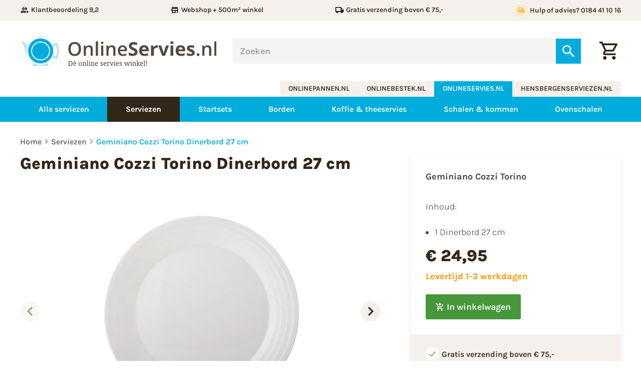

--- FILE ---
content_type: text/html
request_url: https://www.onlineservies.nl/geminiano-cozzi-torino-dinerbord-27-cm-3446/
body_size: 28527
content:
<!DOCTYPE html>
<html lang="nl" prefix="og: http://ogp.me/ns#">
	<head>
		<!--
        ###################################################################################
        
                   Technische realisatie | DailyCMS | https://www.dailycms.com
        
        ###################################################################################
-->
		<meta charset="utf-8">
		<title>Geminiano Cozzi Torino Dinerbord 27 cm (online) kopen? | OnlineServies</title>
		<meta name="description" content="Geminiano Cozzi Torino Dinerbord 27 cm (online) kopen? Plat bord direct uit voorraad levertbaar! Webwinkel + 510 m&#178; Showroom &amp; 50 jaar Ervaring.">
		<link rel="canonical" href="https://www.onlineservies.nl/geminiano-cozzi-torino-dinerbord-27-cm-3446/">
		<meta name="viewport" content="width=device-width, initial-scale=1.0">
		<link rel="preload" as="style" href="https://cdn.dailycms.com/css/reset-1.3.css" integrity="sha384-W7F1X8tCsjPJT+fVMlaKSZ3GzYt5kP6Fy6Msmmd/znA1Fb/8O0GImEQxDtTuUXTm" crossorigin="anonymous">
		<link rel="preload" as="style" href="/css/1415666-fonts.css">
		<link rel="preload" as="style" href="/css/1415666-index.css">
		<link rel="preload" as="style" href="/css/1415666-content-1.4.css">
		<link rel="preload" as="style" href="https://cdn.dailycms.com/css/partcookiewall-1.3.css" integrity="sha384-GhgomTwauaWxRA8vtv8I+Z+fl4yRKN5Pm60dDpZ/ZjjdfDq7Quaaotx+FpdvT4RL" crossorigin="anonymous">
		<link rel="preload" as="style" href="/css/1415666-partbutton-1.7.css">
		<link rel="preload" as="style" href="/css/1415666-partsearchbar-2.4.css">
		<link rel="preload" as="style" href="https://cdn.dailycms.com/css/partloadinganimation-2.4.css" integrity="sha384-4+9ormsdr2cVegZg8iuqRggHzaiA7F00eSGNwkruQ9BlNXH9xY62pVu3RxwyvqLb" crossorigin="anonymous">
		<link rel="preload" as="style" href="/css/1415666-partshoppingcart-1.2.css">
		<link rel="preload" as="style" href="/css/1415666-partnavigation-2.3.css">
		<link rel="preload" as="style" href="/css/1415666-partbreadcrumb-1.5.css">
		<link rel="preload" as="style" href="https://cdn.dailycms.com/css/partfileimagegallery-2.14.css" integrity="sha384-ca3qMEUnwcVeQVBSp/hRrBlRv+THZ/Xyj6HKNSvsyLWq5l96KVXJ5GX4zahUOs8J" crossorigin="anonymous">
		<link rel="preload" as="style" href="https://cdn.dailycms.com/css/partpopup-3.3.css" integrity="sha384-OYpgQoxc12VWt5z8pnDOrqWCeChYDUlH7t7v8aRE+2z2OdqGtkDvYIR6edmafI8v" crossorigin="anonymous">
		<link rel="preload" as="style" href="/css/1415666-partslider-2.2.css">
		<link rel="preload" as="style" href="https://cdn.dailycms.com/css/partmessage-1.3.css" integrity="sha384-/omFLtvHpOIpF2V7y78SgCbmicHLeo3Vc/bOg3nyxaTiuFwOWl0jxxfdP//ERYAZ" crossorigin="anonymous">
		<link rel="preload" as="style" href="/css/1415666-partaccordionmenu-5.css">
		<link rel="preload" as="style" href="/css/1415666-override.css">
		<link rel="preload" as="style" href="/css/1415666-responsive.css">
		<link rel="preload" as="script" href="https://cdn.dailycms.com/js/jquery-3.7.1.js" integrity="sha384-1swiAeV3WUA6c/A2boezVy0jLcKja2zfu1fskIxKybfISzI6gR0p/Y+2xZYEbk7p" crossorigin="anonymous">
		<link rel="preload" as="script" href="https://cdn.dailycms.com/js/uri-1.19.1.js" integrity="sha384-OHJzbl9GtZ7HJfFWm/13C3qhMRjBns4zfhGmO3dSf16k6TOpSxGo3VFNVP3aM+Y1" crossorigin="anonymous">
		<link rel="preload" as="script" href="https://cdn.dailycms.com/js/partajax-3.17.js" integrity="sha384-7EySy+mhqqPKeMoh+tssdqr9g7xFZQKIP96AlFo0zRZXwBKu642Aiff6svCGJuKI" crossorigin="anonymous">
		<link rel="preload" as="script" href="/js/index.js">
		<link rel="preload" as="script" href="https://cdn.dailycms.com/js/popper-2.9.2.js" integrity="sha384-eabK5O1AcJEEZFUvVy9tVswjLgeoGgw+p1Mhu+q7G3uziSywbZ6RUv8t9wRUIecT" crossorigin="anonymous">
		<link rel="preload" as="script" href="https://cdn.dailycms.com/js/jquerylazysizes-5.3.2.js" integrity="sha384-N0hwywoqEWyVDpoTkT+BXt8qTJZuiAqwp2iAWnJKCXgj/cqiipFT3ja39oC6imm2" crossorigin="anonymous">
		<link rel="preload" as="script" href="https://cdn.dailycms.com/js/partpopup-3.12.js" integrity="sha384-O8b8zAQHsayiWSTuCt6kDY/RlkOAHslYm6F+DyY60DPHB7qT+ESwPR3fy6GvYRjt" crossorigin="anonymous">
		<link rel="preload" as="script" href="https://cdn.dailycms.com/js/partslider-2.0.15.js" integrity="sha384-VTXlZFf6XANxUrjlZfmiR0EqVbYcPVp2/j700ubARnxa9pzHDqm9o3ykhWbOeh4n" crossorigin="anonymous">
		<link rel="preload" as="script" href="/js/snippetTabs.js">
		<link rel="preload" as="script" href="https://cdn.dailycms.com/js/partaccordionmenu-5.js" integrity="sha384-1TIEC/OX3GJfTzeie8FEPaSEItUXW6fP6wD7CzzObju74RvQo7lMMsFeu0Wmg+gz" crossorigin="anonymous">
		<meta property="og:type" content="product">
		<meta property="og:site_name" content="onlineservies.nl">
		<meta property="og:title" content="Geminiano Cozzi Torino Dinerbord 27 cm (online) kopen? | OnlineServies">
		<meta property="og:description" content="Geminiano Cozzi Torino Dinerbord 27 cm (online) kopen? Plat bord direct uit voorraad levertbaar! Webwinkel + 510 m&amp;#178; Showroom &amp;amp; 50 jaar Ervaring.">
		<meta property="og:url" Content="https://www.onlineservies.nl/geminiano-cozzi-torino-dinerbord-27-cm-3446/">
		<meta property="og:locale" content="nl_NL">
		<meta property="og:image" Content="https://www.onlineservies.nl/image/192731-7694/628x630/1rC35lRiNHlHHdgCvAW6njAifmAB1YLwM7BPZl1drLECVTIS-Geminiano%20Cozzi%20Torino%20Dinerbord%2027%20cm.jpg">
		<meta property="og:image:alt" content="Geminiano Cozzi Torino Dinerbord 27 cm">
		<meta property="og:image:width" content="628">
		<meta property="og:image:height" content="630">
		<meta property="og:product:price:amount" content="24.95">
		<meta property="og:product:price:currency" content="EUR">
		<link rel="icon" sizes="any" href="/favicon.ico">
		<link rel="shortcut icon " type="image/png" sizes="64x64" href="/image/269798-5216/64x64/1WMfXu1IJNUTOSbl8BmHCVTSLa9ZM7yiYpQn-favicon%20online%20servies.png">
		<link rel="shortcut icon" sizes="196x196" href="/image/269798-5216/196x196/B7SznfdmY2G5UCVTSLLpCJdVA6EPtIGQa2Jm5RdMcfVwBVICVTIS-favicon%20online%20servies.png">
		<link rel="apple-touch-icon-precomposed" href="/image/269798-5216/180x180/B7SznfdmY2FAbTNK55LmQgYDLbkWkcwfLNOmbmzcfV8CVTIS-favicon%20online%20servies.png">
		<meta name="msapplication-TileColor" content="#FFFFFF">
		<meta name="msapplication-TileImage" content="/image/269798-5216/144x144/B7SznfdmY2Fy0CVTPLBfqA2STv5lCVTSL8A8h7IS7fQzNcWvitECVTIS-favicon%20online%20servies.png">
		<script type="application/ld+json">[{"@context":"http://schema.org/","@type":"Organization","@id":"https://www.onlineservies.nl#Organization","name":"onlineservies.nl","url":"https://www.onlineservies.nl","description":"Servies kopen? Onlineservies.nl - Dé online servieswinkel! >> 150 Serviezen >> A-merken bestek >> Webwinkel + 500 m² Showroom & 50 jaar Ervaring. Webwinkel + 500 m² Showroom & 50 jaar Ervaring. Webwinkel + 510 m² Showroom & 50 jaar Ervaring.","logo":"https://www.onlineservies.nl/image/269798-5216/900x900/Is37gm6AgQY4hpeyiFX1TOPr2h9R21RfBr5CVTPLmC6wvdQCVTIS-favicon%20online%20servies.png","image":"https://www.onlineservies.nl/image/269798-5216/900x900/Is37gm6AgQY4hpeyiFX1TOPr2h9R21RfBr5CVTPLmC6wvdQCVTIS-favicon%20online%20servies.png","telephone":"+31184411016","email":"info@hensbergenserviezen.nl","address":{"@type":"PostalAddress","streetAddress":"Parallelweg 4b","addressLocality":"Sliedrecht","postalCode":"3364 AL","addressCountry":"NL"},"sameAs":["https://www.facebook.com/Hensbergen-serviezen-VOF-1719533368323399/"]},{"@context":"http://schema.org/","@type":"Website","url":"https://www.onlineservies.nl","name":"onlineservies.nl","potentialAction":[{"@type":"SearchAction","target":"https://www.onlineservies.nl/zoeken/?zoeken={search_term_string}","query-input":"required name=search_term_string"}]},{"@context":"http://schema.org/","@type":"BreadcrumbList","itemListElement":[{"@type":"ListItem","position":1,"item":{"@id":"https://www.onlineservies.nl/serviezen/#BreadcrumbList","name":"Serviezen"}},{"@type":"ListItem","position":2,"item":{"@id":"https://www.onlineservies.nl/geminiano-cozzi-torino-dinerbord-27-cm-3446/#BreadcrumbList","name":"Geminiano Cozzi Torino Dinerbord 27 cm"}}]},{"@context":"http://schema.org/","@type":"Product","name":"Geminiano Cozzi Torino Dinerbord 27 cm","description":"Geminiano Cozzi Torino Dinerbord 27 cm (online) kopen? Plat bord direct uit voorraad levertbaar! Webwinkel + 510 m² Showroom & 50 jaar Ervaring.","sku":"LGCTO00271000","gtin13":"8033593383535","image":"https://www.onlineservies.nl/image/192731-7694/897x900/1rC35lRiNHkxAF5fTwXDMbQQTKj9DYgi7DXfsR3vl1oCVTIS-Geminiano%20Cozzi%20Torino%20Dinerbord%2027%20cm.jpg","offers":{"@type":"Offer","priceCurrency":"EUR","price":24.95,"url":"https://www.onlineservies.nl/geminiano-cozzi-torino-dinerbord-27-cm-3446/"}}]</script>
		<link href="https://cdn.dailycms.com/css/reset-1.3.css" rel="stylesheet" integrity="sha384-W7F1X8tCsjPJT+fVMlaKSZ3GzYt5kP6Fy6Msmmd/znA1Fb/8O0GImEQxDtTuUXTm" crossorigin="anonymous">
		<link href="/css/1415666-fonts.css" rel="stylesheet">
		<link href="/css/1415666-index.css" rel="stylesheet">
		<link href="/css/1415666-content-1.4.css" rel="stylesheet">
		<link href="https://cdn.dailycms.com/css/partcookiewall-1.3.css" rel="stylesheet" integrity="sha384-GhgomTwauaWxRA8vtv8I+Z+fl4yRKN5Pm60dDpZ/ZjjdfDq7Quaaotx+FpdvT4RL" crossorigin="anonymous">
		<link href="/css/1415666-partbutton-1.7.css" rel="stylesheet">
		<link href="/css/1415666-partsearchbar-2.4.css" rel="stylesheet">
		<link href="https://cdn.dailycms.com/css/partloadinganimation-2.4.css" rel="stylesheet" integrity="sha384-4+9ormsdr2cVegZg8iuqRggHzaiA7F00eSGNwkruQ9BlNXH9xY62pVu3RxwyvqLb" crossorigin="anonymous">
		<link href="/css/1415666-partshoppingcart-1.2.css" rel="stylesheet">
		<link href="/css/1415666-partnavigation-2.3.css" rel="stylesheet">
		<link href="/css/1415666-partbreadcrumb-1.5.css" rel="stylesheet">
		<link href="https://cdn.dailycms.com/css/partfileimagegallery-2.14.css" rel="stylesheet" integrity="sha384-ca3qMEUnwcVeQVBSp/hRrBlRv+THZ/Xyj6HKNSvsyLWq5l96KVXJ5GX4zahUOs8J" crossorigin="anonymous">
		<link href="https://cdn.dailycms.com/css/partpopup-3.3.css" rel="stylesheet" integrity="sha384-OYpgQoxc12VWt5z8pnDOrqWCeChYDUlH7t7v8aRE+2z2OdqGtkDvYIR6edmafI8v" crossorigin="anonymous">
		<link href="/css/1415666-partslider-2.2.css" rel="stylesheet">
		<link href="https://cdn.dailycms.com/css/partmessage-1.3.css" rel="stylesheet" integrity="sha384-/omFLtvHpOIpF2V7y78SgCbmicHLeo3Vc/bOg3nyxaTiuFwOWl0jxxfdP//ERYAZ" crossorigin="anonymous">
		<link href="/css/1415666-partaccordionmenu-5.css" rel="stylesheet">
		<link href="/css/1415666-override.css" rel="stylesheet">
		<link href="/css/1415666-responsive.css" rel="stylesheet">
		<script>window.dataLayer = window.dataLayer || [];function gtag(){dataLayer.push(arguments);}if(typeof gtag === "function"){gtag("consent", "default",{ "ad_storage": "denied","ad_user_data": "denied","ad_personalization": "denied","analytics_storage": "denied"});}</script>
		<script async src="https://www.googletagmanager.com/gtag/js?id=G-J7KYY9SJ28"></script>
		<noscript>
			<iframe src="https://www.googletagmanager.com/ns.html?id=GTM-K36TDL4" height="0" width="0" style="display:none;visibility:hidden"></iframe>
		</noscript>
		<script>if (!String.prototype.includes) { String.prototype.includes = function() { 'use strict'; return String.prototype.indexOf.apply(this, arguments) !== -1; }; };if (!String.prototype.startsWith) {String.prototype.startsWith = function(searchString, position) {position = position || 0; return this.indexOf(searchString, position) === position;};};if (!String.prototype.endsWith) {String.prototype.endsWith = function(search, this_len) { if (this_len === undefined || this_len > this.length) {	this_len = this.length;} return this.substring(this_len - search.length, this_len) === search;};};ElementMoveToEndOfBody = function(element) { if(element != null && $(element).parent().length && $(element).parent().prop('tagName').toLowerCase() !== 'body') {var attrId = $(element).attr('id');if (typeof attrId !== 'undefined' && attrId !== false) {$('body').children('#' + attrId).remove();}$(element).detach().appendTo('body');}};</script>
		<script nonce="55GYjP2lnkhykY">window.dataLayer = window.dataLayer || [];function gtag(){dataLayer.push(arguments);}if(typeof gtag === "function"){gtag("js", new Date());gtag("config", "G-J7KYY9SJ28");gtag("config", "G-F0760K2EGL");}(function(w,d,s,l,i){w[l]=w[l]||[];w[l].push({'gtm.start':new Date().getTime(),event:'gtm.js'});var f=d.getElementsByTagName(s)[0],j=d.createElement(s),dl=l!='dataLayer'?'&l='+l:'';j.async=true;j.src='https://www.googletagmanager.com/gtm.js?id='+i+dl;f.parentNode.insertBefore(j, f);})(window, document,'script','dataLayer','GTM-K36TDL4');globalVariables = [];</script>
	</head>
	<body>
		<section id="topBar">
			<div class="basicContainer">
				<ul>
					<li>
						<span class="icon">
							<svg viewBox="0 0 24 24">
								<path d="M9 13.75c-2.34 0-7 1.17-7 3.5V19h14v-1.75c0-2.33-4.66-3.5-7-3.5zM4.34 17c.84-.58 2.87-1.25 4.66-1.25s3.82.67 4.66 1.25H4.34zM9 12c1.93 0 3.5-1.57 3.5-3.5S10.93 5 9 5 5.5 6.57 5.5 8.5 7.07 12 9 12zm0-5c.83 0 1.5.67 1.5 1.5S9.83 10 9 10s-1.5-.67-1.5-1.5S8.17 7 9 7zm7.04 6.81c1.16.84 1.96 1.96 1.96 3.44V19h4v-1.75c0-2.02-3.5-3.17-5.96-3.44zM15 12c1.93 0 3.5-1.57 3.5-3.5S16.93 5 15 5c-.54 0-1.04.13-1.5.35.63.89 1 1.98 1 3.15s-.37 2.26-1 3.15c.46.22.96.35 1.5.35z"></path>
							</svg>
						</span>
						<span class="label">Klantbeoordeling 9,2</span>
					</li>
					<li>
						<span class="icon">
							<svg viewBox="0 0 24 24">
								<path d="m18.36 9 .6 3H5.04l.6-3h12.72M20 4H4v2h16V4Zm0 3H4l-1 5v2h1v6h10v-6h4v6h2v-6h1v-2l-1-5ZM6 18v-4h6v4H6Z"></path>
							</svg>
						</span>
						<span class="label">Webshop + 500m&sup2; winkel</span>
					</li>
					<li>
						<span class="icon">
							<svg viewBox="0 0 24 24">
								<path d="M20 8h-3V4H3c-1.1 0-2 .9-2 2v11h2c0 1.66 1.34 3 3 3s3-1.34 3-3h6c0 1.66 1.34 3 3 3s3-1.34 3-3h2v-5l-3-4zm-.5 1.5 1.96 2.5H17V9.5h2.5zM6 18c-.55 0-1-.45-1-1s.45-1 1-1 1 .45 1 1-.45 1-1 1zm2.22-3c-.55-.61-1.33-1-2.22-1s-1.67.39-2.22 1H3V6h12v9H8.22zM18 18c-.55 0-1-.45-1-1s.45-1 1-1 1 .45 1 1-.45 1-1 1z"></path>
							</svg>
						</span>
						<span class="label">Gratis verzending boven &euro; 75,-</span>
					</li>
					<li>
						<span class="icon">
							<svg viewBox="0 0 24 24">
								<path d="M12 4V1L8 5l4 4V6c3.31 0 6 2.69 6 6 0 1.01-.25 1.97-.7 2.8l1.46 1.46A7.93 7.93 0 0 0 20 12c0-4.42-3.58-8-8-8zm0 14c-3.31 0-6-2.69-6-6 0-1.01.25-1.97.7-2.8L5.24 7.74A7.93 7.93 0 0 0 4 12c0 4.42 3.58 8 8 8v3l4-4-4-4v3z"></path>
							</svg>
						</span>
						<span class="label">14 dagen bedenktijd</span>
					</li>
					<li>
						<a id="partButton65547620" class="partButton partButton1 trackingIdHulpofadvies0184411016 naked" aria-label="Hulp of advies? 0184 41 10 16" href="tel:+31184411016">
							<span class="buttonIcon">
								<svg viewBox="0 0 24 24">
									<path d="M15 4v7H5.17l-.59.59-.58.58V4h11m1-2H3c-.55 0-1 .45-1 1v14l4-4h10c.55 0 1-.45 1-1V3c0-.55-.45-1-1-1zm5 4h-2v9H6v2c0 .55.45 1 1 1h11l4 4V7c0-.55-.45-1-1-1z"></path>
								</svg>
							</span>
							<span class="buttonLabel">Hulp of advies? 0184 41 10 16</span>
						</a>
					</li>
				</ul>
			</div>
		</section>
		<header id="header">
			<div class="basicContainer">
				<div id="logoSearchAndCart">
					<a id="logo" href="/" title="Home">
						<img src="/images/style/logo.svg" alt="onlineservies.nl">
					</a>
					<div id="partSearchBar2SearchBarProducts" class="partSearchBar partSearchBar2 autocomplete">
						<form id="partSearchBar2FormSearchBarProducts" class="searchBarForm" action="/zoeken/" method="get" accept-charset="utf-8">
							<div class="inputAndResetContainer">
								<input id="partSearchBar2SearchBarProductsInput" class="searchBarInput" type="search" name="zoeken" placeholder="Zoeken" inputmode="search" aria-label="Zoeken" autocomplete="off">
								<div id="popper6172637" class="popperPartSearchBar popperPartSearchBar2">
									<div class="searchBarAutoCompleteContainer"></div>
								</div>
								<button class="searchBarReset" type="button">
									<span class="searchBarResetIcon">
										<svg viewBox="0 0 14 14">
											<path d="M14 1.41L12.59 0 7 5.59 1.41 0 0 1.41 5.59 7 0 12.59 1.41 14 7 8.41 12.59 14 14 12.59 8.41 7z"></path>
										</svg>
									</span>
								</button>
							</div>
							<button class="searchBarButton" type="submit" aria-label="Zoeken">
								<svg viewBox="0 0 18 18">
									<path d="M12.864 11.32h-.813l-.288-.277A6.66 6.66 0 0 0 13.38 6.69a6.69 6.69 0 1 0-6.69 6.69 6.66 6.66 0 0 0 4.354-1.617l.278.288v.813L16.467 18 18 16.467l-5.136-5.146zm-6.174 0a4.625 4.625 0 0 1-4.632-4.63A4.625 4.625 0 0 1 6.69 2.058a4.625 4.625 0 0 1 4.63 4.632 4.625 4.625 0 0 1-4.63 4.63z"></path>
								</svg>
							</button>
						</form>
					</div>
					<a class="partShoppingCart partShoppingCart1 buttonOrderSummary trackingIdWinkelwagentje" aria-label="Winkelwagentje" href="/winkelwagentje/" title="Winkelwagentje">
						<span class="icon">
							<svg class="partSvg shoppingCartOutlined" viewBox="0 0 20 20">
								<path d="M14.55 11c.75 0 1.41-.41 1.75-1.03l3.58-6.49A.996.996 0 0019.01 2H4.21l-.94-2H0v2h2l3.6 7.59-1.35 2.44C3.52 13.37 4.48 15 6 15h12v-2H6l1.1-2h7.45zM5.16 4h12.15l-2.76 5H7.53L5.16 4zM6 16c-1.1 0-1.99.9-1.99 2S4.9 20 6 20s2-.9 2-2-.9-2-2-2zm10 0c-1.1 0-1.99.9-1.99 2s.89 2 1.99 2 2-.9 2-2-.9-2-2-2z"></path>
							</svg>
						</span>
					</a>
				</div>
			</div>
		</header>
		<div id="companyButtonContainer">
			<div class="basicContainer">
				<nav id="companyButtons">
					<a href="http://www.onlinepannen.nl" target="_blank" rel="noopener">onlinepannen.nl</a>
					<a href="http://www.onlinebestek.nl" target="_blank" rel="noopener">onlinebestek.nl</a>
					<a id="selected" href="http://www.onlineservies.nl">onlineservies.nl</a>
					<a href="http://www.hensbergenserviezen.nl" target="_blank" rel="noopener">hensbergenserviezen.nl</a>
				</nav>
			</div>
		</div>
		<section id="navigationContainer">
			<div class="basicContainer">
				<button id="mobileMenuToggle">
					<span class="mobileMenuButtonHamburger">
						<span></span>
						<span></span>
						<span></span>
					</span>
					<span class="mobileMenuButtonLabel">Menu</span>
				</button>
				<nav id="partNavigation37085329" class="partNavigation partNavigation2 horizontal">
					<ul class="level-0">
						<li>
							<a href="/alle-serviezen/">
								<span class="navigationLabel">Alle serviezen</span>
							</a>
						</li>
						<li class="selected">
							<a href="/serviezen/">
								<span class="navigationLabel">Serviezen</span>
							</a>
						</li>
						<li>
							<a href="/startsets/">
								<span class="navigationLabel">Startsets</span>
							</a>
						</li>
						<li>
							<a href="/borden/">
								<span class="navigationLabel">Borden</span>
							</a>
						</li>
						<li>
							<a href="/koffie-en-theeservies/">
								<span class="navigationLabel">Koffie &amp; theeservies</span>
							</a>
						</li>
						<li>
							<a href="/schalen-en-kommen/">
								<span class="navigationLabel">Schalen &amp; kommen</span>
							</a>
						</li>
						<li>
							<a href="/ovenschalen/">
								<span class="navigationLabel">Ovenschalen</span>
							</a>
						</li>
					</ul>
				</nav>
			</div>
		</section>
		<section id="productDetail">
			<div class="basicContainer">
				<ul id="partBreadcrumb25947526" class="partBreadcrumb partBreadcrumb1">
					<li>
						<a href="/" title="Home">Home</a>
					</li>
					<li>
						<a href="/serviezen/" title="Serviezen">Serviezen</a>
					</li>
					<li class="selected">
						<a href="/geminiano-cozzi-torino-dinerbord-27-cm-3446/" title="Geminiano Cozzi Torino Dinerbord 27 cm">Geminiano Cozzi Torino Dinerbord 27 cm</a>
					</li>
				</ul>
				<div id="productDetailContent">
					<div id="productImages">
						<h1 class="h1">Geminiano Cozzi Torino Dinerbord 27 cm</h1>
						<div id="sliderSync" class="partSlider partSlider2">
							<div class="slideContainer">
								<div>
									<div class="partContentFileImageGallery partContentFileImageGallery2 single centerAlign partPopupId2456559366971">
										<div class="contentFileImage">
											<figure style="width:498px">
												<a href="/image/192731-7694/1440x1440/1rC35lRiNHnTL2K91uCVTPLXjsKtjJDdV7OPsaHCVTSL6Qp7XegCVTIS-Geminiano%20Cozzi%20Torino%20Dinerbord%2027%20cm.jpg" data-partpopup-group="partPopupId2456559366971" data-partpopup-slide-id="29072264">
													<div class="imagePlaceholderContainer">
														<div class="imagePlaceholder" style="padding-bottom:100.4%;"></div>
														<picture>
															<source data-sizes="auto" type="image/webp" data-src="/image/192731-7694/717x500/1rC35lRiNHllR2PsfnJFPulaQDqp4QgUaRXzDu24AZsCVTIS-Geminiano%20Cozzi%20Torino%20Dinerbord%2027%20cm.webp" srcset="/image/192731-7694/239x167/1rC35lRiNHlMVpjIy8bSQeYWF5EUcF2YCTHPCVTPLmTtwI4CVTIS-Geminiano%20Cozzi%20Torino%20Dinerbord%2027%20cm.webp" data-srcset="/image/192731-7694/717x500/1rC35lRiNHllR2PsfnJFPulaQDqp4QgUaRXzDu24AZsCVTIS-Geminiano%20Cozzi%20Torino%20Dinerbord%2027%20cm.webp 498w, /image/192731-7694/249x250/1rC35lRiNHlCUCVTSLGdrNoyXCVTSL8jZpiFdaDwRAzDOdyCf9sCVTIS-Geminiano%20Cozzi%20Torino%20Dinerbord%2027%20cm.webp 249w, /image/192731-7694/996x1000/1rC35lRiNHmoRBl8lxl3wS5p6j4A15KD8lJ9DsrmejwCVTIS-Geminiano%20Cozzi%20Torino%20Dinerbord%2027%20cm.webp 996w">
															<img class="lazyload blurOnLoad" alt="Geminiano Cozzi Torino Dinerbord 27 cm" data-sizes="auto" data-src="/image/192731-7694/717x500/1rC35lRiNHllR2PsfnJFPulaQDqp4QgUDlmst9ZCV90CVTIS-Geminiano%20Cozzi%20Torino%20Dinerbord%2027%20cm.jpg" src="/image/192731-7694/239x167/1rC35lRiNHlMVpjIy8bSQeYWF5EUcF2YDrFRhrCVTPLBTWACVTIS-Geminiano%20Cozzi%20Torino%20Dinerbord%2027%20cm.jpg" data-srcset="/image/192731-7694/717x500/1rC35lRiNHllR2PsfnJFPulaQDqp4QgUDlmst9ZCV90CVTIS-Geminiano%20Cozzi%20Torino%20Dinerbord%2027%20cm.jpg 498w, /image/192731-7694/249x250/1rC35lRiNHlCUCVTSLGdrNoyXCVTSL8jZpiFdaDwuShMRyunJFMCVTIS-Geminiano%20Cozzi%20Torino%20Dinerbord%2027%20cm.jpg 249w, /image/192731-7694/996x1000/1rC35lRiNHmoRBl8lxl3wS5p6j4A15KDk35etNYljWUCVTIS-Geminiano%20Cozzi%20Torino%20Dinerbord%2027%20cm.jpg 996w">
														</picture>
													</div>
												</a>
											</figure>
										</div>
									</div>
								</div>
								<div>
									<div class="partContentFileImageGallery partContentFileImageGallery2 single centerAlign partPopupId2456559366971">
										<div class="contentFileImage">
											<figure style="width:498px">
												<a href="/image/192725-7694/1440x1440/hDeAR6XHF7MJyUA8BOGEojwhmzS4scmumTmfgayIeQoCVTIS-GEMINIANO%20COZZI%20sfeer%202.jpg" data-partpopup-group="partPopupId2456559366971" data-partpopup-slide-id="60972638">
													<div class="imagePlaceholderContainer">
														<div class="imagePlaceholder" style="padding-bottom:100.4%;"></div>
														<picture>
															<source data-sizes="auto" type="image/webp" data-src="/image/192725-7694/717x500/hDeAR6XHF7PjJldqpUPBNgnejDsHXUtSMdCVTSLZuH1gGLoCVTIS-GEMINIANO%20COZZI%20sfeer%202.webp" srcset="/image/192725-7694/239x167/hDeAR6XHF7MxSxDOqXncB2qdXHy1QvtBCVTPLTc1v5xAI3MCVTIS-GEMINIANO%20COZZI%20sfeer%202.webp" data-srcset="/image/192725-7694/717x500/hDeAR6XHF7PjJldqpUPBNgnejDsHXUtSMdCVTSLZuH1gGLoCVTIS-GEMINIANO%20COZZI%20sfeer%202.webp 498w, /image/192725-7694/249x250/hDeAR6XHF7PCVTPLehvrv9aiy7aLduNSCcMgONDQIc3FNhcCVTIS-GEMINIANO%20COZZI%20sfeer%202.webp 249w, /image/192725-7694/996x1000/hDeAR6XHF7MnKPPEzZbrwMjL56zUyvRlM97fUdsDXhkCVTIS-GEMINIANO%20COZZI%20sfeer%202.webp 996w">
															<img class="lazyload blurOnLoad" alt="Geminiano Cozzi Torino Dinerbord 27 cm" data-sizes="auto" data-src="/image/192725-7694/717x500/hDeAR6XHF7PjJldqpUPBNgnejDsHXUtSQ4VAF8N0q3gCVTIS-GEMINIANO%20COZZI%20sfeer%202.jpg" src="/image/192725-7694/239x167/hDeAR6XHF7MxSxDOqXncB2qdXHy1QvtBx2gnSJl30L4CVTIS-GEMINIANO%20COZZI%20sfeer%202.jpg" data-srcset="/image/192725-7694/717x500/hDeAR6XHF7PjJldqpUPBNgnejDsHXUtSQ4VAF8N0q3gCVTIS-GEMINIANO%20COZZI%20sfeer%202.jpg 498w, /image/192725-7694/249x250/hDeAR6XHF7PCVTPLehvrv9aiy7aLduNSCcMgCVTPLlFOyCVTSLo4hfYCVTIS-GEMINIANO%20COZZI%20sfeer%202.jpg 249w, /image/192725-7694/996x1000/hDeAR6XHF7MnKPPEzZbrwMjL56zUyvRlA9wjoxE3PRECVTIS-GEMINIANO%20COZZI%20sfeer%202.jpg 996w">
														</picture>
													</div>
												</a>
											</figure>
										</div>
									</div>
								</div>
								<div>
									<div class="partContentFileImageGallery partContentFileImageGallery2 single centerAlign partPopupId2456559366971">
										<div class="contentFileImage">
											<figure style="width:498px">
												<a href="/image/192729-7694/1440x1440/HaoHsocH5Y3t0DBQXWtqCVTPL4UXLmhGCmlvEvKeU2xpt84CVTIS-GEMINIANO%20COZZI%20sfeer.jpg" data-partpopup-group="partPopupId2456559366971" data-partpopup-slide-id="50355206">
													<div class="imagePlaceholderContainer">
														<div class="imagePlaceholder" style="padding-bottom:100.4%;"></div>
														<picture>
															<source data-sizes="auto" type="image/webp" data-src="/image/192729-7694/717x500/HaoHsocH5Y1zRxXMCJWdCFfQZAv3kVLYqU12TTghIOUCVTIS-GEMINIANO%20COZZI%20sfeer.webp" srcset="/image/192729-7694/239x167/HaoHsocH5Y0ANWXL061O0aPjpZmkRTCVTPLWqYcJZ8r0FxoCVTIS-GEMINIANO%20COZZI%20sfeer.webp" data-srcset="/image/192729-7694/717x500/HaoHsocH5Y1zRxXMCJWdCFfQZAv3kVLYqU12TTghIOUCVTIS-GEMINIANO%20COZZI%20sfeer.webp 498w, /image/192729-7694/249x250/HaoHsocH5Y2oVIgfPCVTPLAanCVTPLfqnFmAdv814xbRtLmECVTSLzkCVTIS-GEMINIANO%20COZZI%20sfeer.webp 249w, /image/192729-7694/996x1000/HaoHsocH5Y1FkayZiP8PimVINHqsMr72Dm73zDCVTPLUxHsCVTIS-GEMINIANO%20COZZI%20sfeer.webp 996w">
															<img class="lazyload blurOnLoad" alt="Geminiano Cozzi Torino Dinerbord 27 cm" data-sizes="auto" data-src="/image/192729-7694/717x500/HaoHsocH5Y1zRxXMCJWdCFfQZAv3kVLYmwWFHlYCVTPLdFMCVTIS-GEMINIANO%20COZZI%20sfeer.jpg" src="/image/192729-7694/239x167/HaoHsocH5Y0ANWXL061O0aPjpZmkRTCVTPLW2YquJ1H4OUECVTIS-GEMINIANO%20COZZI%20sfeer.jpg" data-srcset="/image/192729-7694/717x500/HaoHsocH5Y1zRxXMCJWdCFfQZAv3kVLYmwWFHlYCVTPLdFMCVTIS-GEMINIANO%20COZZI%20sfeer.jpg 498w, /image/192729-7694/249x250/HaoHsocH5Y2oVIgfPCVTPLAanCVTPLfqnFmAdv812857gzPGwAUCVTIS-GEMINIANO%20COZZI%20sfeer.jpg 249w, /image/192729-7694/996x1000/HaoHsocH5Y1FkayZiP8PimVINHqsMr72Hwq2X74bFDwCVTIS-GEMINIANO%20COZZI%20sfeer.jpg 996w">
														</picture>
													</div>
												</a>
											</figure>
										</div>
									</div>
								</div>
								<div>
									<div class="partContentFileImageGallery partContentFileImageGallery2 single centerAlign partPopupId2456559366971">
										<div class="contentFileImage">
											<figure style="width:498px">
												<a href="/image/192723-7694/1440x1440/lhoXttwzSCVTPL1TjCVTPLs6P2zmUcECVTPLFxHN5dt4CVTPLI1LjmCCVTPL1ZMCVTIS-GEMINIANO%20COZZI%20logo.jpg" data-partpopup-group="partPopupId2456559366971" data-partpopup-slide-id="61474914">
													<div class="imagePlaceholderContainer">
														<div class="imagePlaceholder" style="padding-bottom:100.4%;"></div>
														<picture>
															<source data-sizes="auto" type="image/webp" data-src="/image/192723-7694/717x500/lhoXttwzSCVTPL1BVGtGD9qYgEEjUNQ3le3r6lovpCtYfWYCVTIS-GEMINIANO%20COZZI%20logo.webp" srcset="/image/192723-7694/239x167/lhoXttwzSCVTPL0hM57McWBRTfaDwsPwjDmPHi2OsrwRymUCVTIS-GEMINIANO%20COZZI%20logo.webp" data-srcset="/image/192723-7694/717x500/lhoXttwzSCVTPL1BVGtGD9qYgEEjUNQ3le3r6lovpCtYfWYCVTIS-GEMINIANO%20COZZI%20logo.webp 498w, /image/192723-7694/249x250/lhoXttwzSCVTPL3eEUSCVTSL8UMVBJaqcsnSmNNivCohpJNrxOQCVTIS-GEMINIANO%20COZZI%20logo.webp 249w, /image/192723-7694/996x1000/lhoXttwzSCVTPL2T22qzoF4d0nDOMCVTPLDc7IgqSOw4cgMvbiACVTIS-GEMINIANO%20COZZI%20logo.webp 996w">
															<img class="lazyload blurOnLoad" alt="Geminiano Cozzi Torino Dinerbord 27 cm" data-sizes="auto" data-src="/image/192723-7694/717x500/lhoXttwzSCVTPL1BVGtGD9qYgEEjUNQ3le3rmy7Q83cGRB8CVTIS-GEMINIANO%20COZZI%20logo.jpg" src="/image/192723-7694/239x167/lhoXttwzSCVTPL0hM57McWBRTfaDwsPwjDmPKobYQKQaVKYCVTIS-GEMINIANO%20COZZI%20logo.jpg" data-srcset="/image/192723-7694/717x500/lhoXttwzSCVTPL1BVGtGD9qYgEEjUNQ3le3rmy7Q83cGRB8CVTIS-GEMINIANO%20COZZI%20logo.jpg 498w, /image/192723-7694/249x250/lhoXttwzSCVTPL3eEUSCVTSL8UMVBJaqcsnSmNNiLyDzHfbY62QCVTIS-GEMINIANO%20COZZI%20logo.jpg 249w, /image/192723-7694/996x1000/lhoXttwzSCVTPL2T22qzoF4d0nDOMCVTPLDc7IgqneCtKJqPcdcCVTIS-GEMINIANO%20COZZI%20logo.jpg 996w">
														</picture>
													</div>
												</a>
											</figure>
										</div>
									</div>
								</div>
							</div>
							<div class="buttonContainer">
								<button class="sliderButton prev" aria-label="Vorige">
									<svg class="partSvg keyboardArrowLeft" viewBox="0 0 8 12">
										<path d="M7.41 10.59L2.83 6l4.58-4.59L6 0 0 6l6 6z"></path>
									</svg>
								</button>
								<button class="sliderButton next" aria-label="Volgende">
									<svg class="partSvg keyboardArrowRight" viewBox="0 0 8 12">
										<path d="M.59 10.59L5.17 6 .59 1.41 2 0l6 6-6 6z"></path>
									</svg>
								</button>
							</div>
						</div>
						<div id="sliderSyncNavigation" class="partSlider partSlider2">
							<div class="slideContainer"></div>
							<div class="buttonContainer">
								<button class="sliderButton prev" aria-label="Vorige">
									<svg class="partSvg keyboardArrowLeft" viewBox="0 0 8 12">
										<path d="M7.41 10.59L2.83 6l4.58-4.59L6 0 0 6l6 6z"></path>
									</svg>
								</button>
								<button class="sliderButton next" aria-label="Volgende">
									<svg class="partSvg keyboardArrowRight" viewBox="0 0 8 12">
										<path d="M.59 10.59L5.17 6 .59 1.41 2 0l6 6-6 6z"></path>
									</svg>
								</button>
							</div>
						</div>
					</div>
					<div id="productInfo">
						<div id="productInfoGeneral">
							<div class="partContentText partContentText1">
								<p><strong>Geminiano Cozzi Torino<br></strong><br>Inhoud:<br></p><ul><li>1 Dinerbord 27 cm</li></ul>
							</div>
							<div class="productPricingContainer">
								<span class="price">
									<span class="value">€ 24,95</span>
								</span>
							</div>
							<span class="deliveryTime">Levertijd 1-3 werkdagen</span>
							<button id="partButton55570076" class="partButton partButton1 trackingIdInwinkelwagen partShoppingCart partShoppingCart1 add buttonPopupProductAdd" type="button" aria-label="In winkelwagen" data-href="productId=3446">
								<span class="buttonIcon">
									<svg class="partSvg addShoppingCart" viewBox="0 0 21 21">
										<path d="M10 8h2V5h3V3h-3V0h-2v3H7v2h3v3zm-4 9c-1.1 0-1.99.9-1.99 2S4.9 21 6 21s2-.9 2-2-.9-2-2-2zm10 0c-1.1 0-1.99.9-1.99 2s.89 2 1.99 2 2-.9 2-2-.9-2-2-2zm-9.83-3.25l.03-.12.9-1.63h7.45c.75 0 1.41-.41 1.75-1.03l3.86-7.01L18.42 3h-.01l-1.1 2-2.76 5H7.53l-.13-.27L5.16 5l-.95-2-.94-2H0v2h2l3.6 7.59-1.35 2.45c-.16.28-.25.61-.25.96 0 1.1.9 2 2 2h12v-2H6.42c-.13 0-.25-.11-.25-.25z"></path>
									</svg>
								</span>
								<span class="buttonLabel">In winkelwagen</span>
							</button>
						</div>
						<div id="productInfoExtra">
							<ul id="advantages">
								<li>
									<span class="label">Gratis verzending boven &euro; 75,-</span>
								</li>
								<li>
									<span class="label">Snelle levering door eigen voorraad</span>
								</li>
								<li>
									<span class="label">Klantbeoordeling 9,2</span>
								</li>
								<li>
									<span class="label">Webshop + 500m&sup2; echte winkel</span>
								</li>
								<li>
									<span class="label">Afhaalmogelijkheid in Sliedrecht</span>
								</li>
							</ul>
							<a id="partButton61569608" class="partButton partButton1 trackingIdHulpofadvies0184411016 naked" aria-label="Hulp of advies? 0184 41 10 16" href="tel:+31184411016">
								<span class="buttonIcon">
									<svg viewBox="0 0 24 24">
										<path d="M15 4v7H5.17l-.59.59-.58.58V4h11m1-2H3c-.55 0-1 .45-1 1v14l4-4h10c.55 0 1-.45 1-1V3c0-.55-.45-1-1-1zm5 4h-2v9H6v2c0 .55.45 1 1 1h11l4 4V7c0-.55-.45-1-1-1z"></path>
									</svg>
								</span>
								<span class="buttonLabel">Hulp of advies? 0184 41 10 16</span>
							</a>
						</div>
					</div>
				</div>
				<div class="tabs">
					<nav class="tabs-navigation" role="tablist" aria-label="Tabs">
						<a id="tab-Artikelomschrijving" class="tabTop active" href="/geminiano-cozzi-torino-dinerbord-27-cm-3446/#tab-Artikelomschrijving" role="tab" aria-controls="tabPanel-Artikelomschrijving" aria-selected="true" title="Geminiano Cozzi Torino Dinerbord 27 cm">Artikelomschrijving</a>
						<a id="tab-Specificaties" class="tabTop" href="/geminiano-cozzi-torino-dinerbord-27-cm-3446/#tab-Specificaties" role="tab" aria-controls="tabPanel-Specificaties" aria-selected="false" title="Geminiano Cozzi Torino Dinerbord 27 cm">Specificaties</a>
					</nav>
					<div id="tabPanel-Artikelomschrijving" class="tabs-content active" role="tabpanel" aria-labelledby="tab-Artikelomschrijving">
						<div class="partContentFileImageGallery partContentFileImageGallery2 single">
							<div class="contentFileImage">
								<figure>
									<div class="imagePlaceholderContainer">
										<div class="imagePlaceholder" style="padding-bottom:100.3%;"></div>
										<picture>
											<source data-sizes="auto" type="image/webp" data-src="/image/192740-7695/300x900/6HMm7TCVTPLpRh2E4uomYY6T6CVTPLdYMMWvIzY8r8XWNjpUCVTSLCVTPLACVTIS-GEMINIANO%20COZZI%20logo.webp" srcset="/image/192740-7695/300x900/6HMm7TCVTPLpRh2BcdCVTSL2ObiWf8LMVTCVTSL45gsVIYJtO7Vw3boCVTIS-GEMINIANO%20COZZI%20logo.webp" data-srcset="/image/192740-7695/300x900/6HMm7TCVTPLpRh2E4uomYY6T6CVTPLdYMMWvIzY8r8XWNjpUCVTSLCVTPLACVTIS-GEMINIANO%20COZZI%20logo.webp 300w, /image/192740-7695/150x150/DmOj9h4l0bzG5uJ7EL8ARmfUzpOgc5IVkBST3s8CVTSLxwYCVTIS-GEMINIANO%20COZZI%20logo.webp 150w, /image/192740-7695/600x602/NEsCVTSLJeZhS6FfOPr1tTz8CVTSLjmJSwGH0OB8dHxrD3W2K1QCVTIS-GEMINIANO%20COZZI%20logo.webp 600w">
											<img class="lazyload blurOnLoad" alt="Geminiano Cozzi Torino Dinerbord 27 cm" data-sizes="auto" data-src="/image/192740-7695/300x900/6HMm7TCVTPLpRh2E4uomYY6T61r3r1LVJXjACVTPLjSOZbLN9EkCVTIS-GEMINIANO%20COZZI%20logo.jpg" src="/image/192740-7695/300x900/6HMm7TCVTPLpRh2BcdCVTSL2ObiWf8LMVTCVTSL45gsVESVEzcD1mOQCVTIS-GEMINIANO%20COZZI%20logo.jpg" data-srcset="/image/192740-7695/300x900/6HMm7TCVTPLpRh2E4uomYY6T61r3r1LVJXjACVTPLjSOZbLN9EkCVTIS-GEMINIANO%20COZZI%20logo.jpg 300w, /image/192740-7695/150x150/DmOj9h4l0bzG5uJ7EL8ARmfUzpOgc5IVuqq25hbCpP4CVTIS-GEMINIANO%20COZZI%20logo.jpg 150w, /image/192740-7695/600x602/NEsCVTSLJeZhS6FfOPr1tTz8CVTSLjmJSwGH0OB88TnP4kiCxX8CVTIS-GEMINIANO%20COZZI%20logo.jpg 600w">
										</picture>
									</div>
								</figure>
							</div>
						</div>
						<div class="partContentText partContentText1">
							<p>Met de Torino collectie van het Italiaanse porselein merk Geminiano Cozzi straalt je tafel sfeer uit tijdens het eten met je familie of vrienden. Het servies heeft een prachtig radiaal reliëf en is gemaakt van stijlvol Fine Bone China porselein. Na het eten mag het Torino servies gewoon gereinigd worden in de vaatwasser.</p><p>Exclusief porselein gemaakt in Italië - Gimignano Cozzi opgericht in 1765 in Venetie en staat al ruim 250 jaar bekend om zijn exclusieve serviezen, gemaakt van het mooiste Porselein of Fine Bone China materiaal, gemaakt voor jou om dagelijks van te genieten.</p><p>Benieuwd geworden naar meer serviesseries in deze mooie roomwitte kleur? Wij hebben een uitgebreid <a href="/alle-serviezen/materiaal-bone-china/" title="Bone China serviesassortiment">Bone China serviesassortiment</a>. .<br>Is dit Geminiano Cozzi Torino dinerbord 27 cm toch niets voor jou? Bekijk dan eens ons complete aanbod met losse <a href="/borden/" title="borden">borden</a><br></p>
						</div>
					</div>
					<div id="tabPanel-Specificaties" class="tabs-content" role="tabpanel" aria-labelledby="tab-Specificaties">
						<div class="partContentFileImageGallery partContentFileImageGallery2 single">
							<div class="contentFileImage">
								<figure>
									<div class="imagePlaceholderContainer">
										<div class="imagePlaceholder" style="padding-bottom:100.3%;"></div>
										<picture>
											<source data-sizes="auto" type="image/webp" data-src="/image/192743-7696/300x900/oY1Az3JUGz7wCVTPL8huIma6f31FeRjs7MzRqGwQhCVTPLpCVTSL67cCVTIS-GEMINIANO%20COZZI%20logo.webp" srcset="/image/192743-7696/300x900/oY1Az3JUGz7wCVTPL8huIma6fx9j3aggiDYCjMzFY2YznCICVTIS-GEMINIANO%20COZZI%20logo.webp" data-srcset="/image/192743-7696/300x900/oY1Az3JUGz7wCVTPL8huIma6f31FeRjs7MzRqGwQhCVTPLpCVTSL67cCVTIS-GEMINIANO%20COZZI%20logo.webp 300w, /image/192743-7696/150x150/oY1Az3JUGz5OAxQIE3zzFMmbHDe6i0TgAmy00EN1AigCVTIS-GEMINIANO%20COZZI%20logo.webp 150w, /image/192743-7696/600x602/oY1Az3JUGz7CVTPLeykpEjsC9DTE3cqZcGlFB8NcTpToRusCVTIS-GEMINIANO%20COZZI%20logo.webp 600w">
											<img class="lazyload blurOnLoad" alt="Geminiano Cozzi Torino Dinerbord 27 cm" data-sizes="auto" data-src="/image/192743-7696/300x900/oY1Az3JUGz7wCVTPL8huIma6f31FeRjs7MzRFssYB6fIRVwCVTIS-GEMINIANO%20COZZI%20logo.jpg" src="/image/192743-7696/300x900/oY1Az3JUGz7wCVTPL8huIma6fx9j3aggiDYCssnrEknNuGUCVTIS-GEMINIANO%20COZZI%20logo.jpg" data-srcset="/image/192743-7696/300x900/oY1Az3JUGz7wCVTPL8huIma6f31FeRjs7MzRFssYB6fIRVwCVTIS-GEMINIANO%20COZZI%20logo.jpg 300w, /image/192743-7696/150x150/oY1Az3JUGz5OAxQIE3zzFMmbHDe6i0TgrcN4NvSpqowCVTIS-GEMINIANO%20COZZI%20logo.jpg 150w, /image/192743-7696/600x602/oY1Az3JUGz7CVTPLeykpEjsC9DTE3cqZcGlFCy7L9jqwT5oCVTIS-GEMINIANO%20COZZI%20logo.jpg 600w">
										</picture>
									</div>
								</figure>
							</div>
						</div>
						<div class="partContentText partContentText1">
							<p><strong>Geminiano Cozzi Torino</strong><br>-Dinerbord 27 cm<br>Art. nr LGCTO00271000</p><p>Inhoud:<br></p><ul><li>1 Dinerbord 27 cm</li></ul><p><strong>Specificaties</strong></p><ul><li>Merk: Geminiano Cozzi</li><li>Type: Torino</li><li>Soort: Dinerbord </li><li>Hoogte: 2,6 cm</li><li>Diameter: 26,7 cm</li><li>Gewicht: ca. 675 gram</li><li>Aantal delen: 1<br></li><li>Verpakking: Los verpakt</li><li>Materiaal: Fine Bone China Porselein</li><li>Kleur: Room Wit</li><li>Design: Italy</li><li>Vaatwasmachine: Ja</li><li>Magnetron: Ja</li><li>Ovenbestendig: tot 160ºC</li></ul>
						</div>
					</div>
				</div>
			</div>
		</section>
		<section id="reviewsAndText">
			<div class="basicContainer">
				<div id="reviewAndTextList">
					<div class="reviewAndTextItem reviews">
						<span class="h4">Klantbeoordelingen</span>
						<div id="reviewStarContainer">
							<span class="reviewStar">
								<svg viewBox="0 0 20 19">
									<path d="M10 15.27L16.18 19l-1.64-7.03L20 7.24l-7.19-.61L10 0 7.19 6.63 0 7.24l5.46 4.73L3.82 19"></path>
								</svg>
							</span>
							<span class="reviewStar">
								<svg viewBox="0 0 20 19">
									<path d="M10 15.27L16.18 19l-1.64-7.03L20 7.24l-7.19-.61L10 0 7.19 6.63 0 7.24l5.46 4.73L3.82 19"></path>
								</svg>
							</span>
							<span class="reviewStar">
								<svg viewBox="0 0 20 19">
									<path d="M10 15.27L16.18 19l-1.64-7.03L20 7.24l-7.19-.61L10 0 7.19 6.63 0 7.24l5.46 4.73L3.82 19"></path>
								</svg>
							</span>
							<span class="reviewStar">
								<svg viewBox="0 0 20 19">
									<path d="M10 15.27L16.18 19l-1.64-7.03L20 7.24l-7.19-.61L10 0 7.19 6.63 0 7.24l5.46 4.73L3.82 19"></path>
								</svg>
							</span>
							<span class="reviewStar">
								<svg viewBox="0 0 20 19">
									<path d="M20 7.24l-7.19-.62L10 0 7.19 6.63 0 7.24l5.46 4.73L3.82 19 10 15.27 16.18 19l-1.63-7.03L20 7.24zM10 13.4V4.1l1.71 4.04 4.38.38-3.32 2.88 1 4.28L10 13.4z"></path>
								</svg>
							</span>
							<span id="reviewStarScore">(9,2/10)</span>
						</div>
						<span id="reviewReccomendation">99% van onze klanten beveelt ons aan!</span>
					</div>
					<div class="reviewAndTextItem benefits">
						<span class="h4">Voordelen</span>
						<div class="partContentText partContentText1">
							<ul><li>Ruim 50 jaar ervaring</li><li>Echte vakkennis van de experts</li><li>Persoonlijk &amp; deskundig advies</li><li>Veilig bestellen en betalen</li><li>Webshop, winkel en showroom</li></ul>
						</div>
					</div>
					<div class="reviewAndTextItem text">
						<span class="h4">Winkel en Webshop</span>
						<div class="partContentText partContentText1">
							<p>Onlineservies.nl is dé online servieswinkel met het grootste assortiment en de bekendste merken, tegen prijzen die ver onder de winkel adviesprijzen liggen. Onlineservies.nl is onderdeel van Hensbergen Serviezen V.O.F. te Sliedrecht.</p>
						</div>
					</div>
					<div class="reviewAndTextItem tips">
						<span class="h4">Tips van de serviesexpert</span>
						<div class="partContentText partContentText1">
							<ol><li>Hoe <a href="/klantenservice/tips/" title="onderhoud">onderhoud</a> ik mijn servies?</li><li>Mag mijn servies in de <a href="/klantenservice/tips/" title="vaatwasser">vaatwasser</a>?</li><li>Wat is jullie <a href="/klantenservice/bestellen/" title="levertijd">levertijd</a>?</li><li>Kan het servies in de <a href="/klantenservice/tips/" title="magnetron">magnetron</a>?</li><li>Waar zit jullie <a href="https://www.google.nl/maps/dir/''/hensbergenserviezen/data=!4m5!4m4!1m0!1m2!1m1!1s0x47c429f2c48cc4c1:0x1e999afb5a64bf8a?sa=X&amp;ved=0CIQBEPUXMBFqFQoTCLGep-uXksgCFcXVGgodow4Jmw" title="winkel" target="_blank" >winkel</a>?</li></ol>
						</div>
					</div>
				</div>
			</div>
		</section>
		<footer>
			<div id="footerMain">
				<div class="basicContainer">
					<nav id="footerColumnMenu">
						<div class="footerColumn populair">
							<h2 class="h4">Populaire pagina&#39;s</h2>
							<ul>
								<li>
									<a href="/royal-doulton-servies/" title="Royal Doulton servies">Royal Doulton servies</a>
								</li>
								<li>
									<a href="/royal-doulton-maze/" title="Royal Doulton Maze">Royal Doulton Maze</a>
								</li>
								<li>
									<a href="/villeroy-en-boch-servies/" title="Villeroy &amp; Boch servies">Villeroy &amp; Boch servies</a>
								</li>
								<li>
									<a href="/wedgwood-servies/" title="Wedgwood Servies">Wedgwood Servies</a>
								</li>
								<li>
									<a href="/seltmann-servies/" title="Seltmann servies">Seltmann servies</a>
								</li>
								<li>
									<a href="/servies-aanbieding/" title="Servies aanbieding">Servies aanbieding</a>
								</li>
								<li>
									<a href="/serviesset-kopen/" title="Serviesset kopen">Serviesset kopen</a>
								</li>
								<li>
									<a href="/mokken/" title="Mokken">Mokken</a>
								</li>
								<li>
									<a href="/bordensets/" title="Bordensets">Bordensets</a>
								</li>
								<li>
									<a href="/borden-kopen/" title="Borden kopen">Borden kopen</a>
								</li>
								<li>
									<a href="/porselein-servies/" title="Porselein servies">Porselein servies</a>
								</li>
								<li>
									<a href="/aardewerk-servies/" title="Aardewerk servies">Aardewerk servies</a>
								</li>
								<li>
									<a href="/seltmann-life-christmas-kerstservies-kopen!/" title="Seltmann Life Christmas Kerstservies kopen!">Seltmann Life Christmas Kerstservies kopen!</a>
								</li>
								<li>
									<a href="/fine-china/" title="Fine China">Fine China</a>
								</li>
								<li>
									<a href="/kopjes/" title="Kopjes">Kopjes</a>
								</li>
								<li>
									<a href="/vierkant-servies/" title="Vierkant servies">Vierkant servies</a>
								</li>
								<li>
									<a href="/blauw-servies/" title="Blauw servies">Blauw servies</a>
								</li>
								<li>
									<a href="/servieswinkel/" title="Servieswinkel">Servieswinkel</a>
								</li>
								<li>
									<a href="/geminiano-cozzie-servies-kopen/" title="Geminiano Cozzie Servies kopen?">Geminiano Cozzie Servies kopen?</a>
								</li>
								<li>
									<a href="/waar-zit-jullie-winkel/" title="Waar zit jullie winkel?">Waar zit jullie winkel?</a>
								</li>
							</ul>
						</div>
						<div class="footerColumn customerservice">
							<h2 class="h4">Klantenservice</h2>
							<ul>
								<li>
									<a href="/klantenservice/bestellen/" title="Bestellen">Bestellen</a>
								</li>
								<li>
									<a href="/klantenservice/betalen/" title="Betalen">Betalen</a>
								</li>
								<li>
									<a href="/klantenservice/verzenden/" title="Verzenden">Verzenden</a>
								</li>
								<li>
									<a href="/klantenservice/retourneren/" title="Retourneren">Retourneren</a>
								</li>
								<li>
									<a href="/klantenservice/over-ons/" title="Over ons">Over ons</a>
								</li>
								<li>
									<a href="/klantenservice/tips/" title="Tips">Tips</a>
								</li>
								<li>
									<a href="/klantenservice/contact/" title="Contact">Contact</a>
								</li>
							</ul>
						</div>
						<div class="footerColumn contact">
							<h2 class="h4">Contact</h2>
							<div id="contactButtonContainer">
								<a id="partButton62346962" class="partButton partButton1 trackingIdParallelweg4b3364ALSliedrecht naked" aria-label="Parallelweg 4b, 3364 AL Sliedrecht" href="https://www.google.nl/maps/dir/&#39;&#39;/hensbergenserviezen/@51.8323103,4.6796323,12z/data=!4m8!4m7!1m0!1m5!1m1!1s0x47c429f2c48cc4c1:0x1e999afb5a64bf8a!2m2!1d4.7497185!2d51.8323906" target="_blank" rel="noopener">
									<span class="buttonIcon">
										<svg viewBox="0 0 16 20">
											<path d="M8 10c-1.1 0-2-.9-2-2s.9-2 2-2 2 .9 2 2-.9 2-2 2Zm6-1.8C14 4.57 11.35 2 8 2S2 4.57 2 8.2c0 2.34 1.95 5.44 6 9.14 4.05-3.7 6-6.8 6-9.14ZM8 0c4.2 0 8 3.22 8 8.2 0 3.32-2.67 7.25-8 11.8-5.33-4.55-8-8.48-8-11.8C0 3.22 3.8 0 8 0Z"></path>
										</svg>
									</span>
									<span class="buttonLabel">Parallelweg 4b, 3364 AL Sliedrecht</span>
								</a>
								<a id="partButton29321959" class="partButton partButton1 trackingId0184411016 naked" aria-label="0184 41 10 16" href="tel:+31184411016">
									<span class="buttonIcon">
										<svg class="partSvg phoneAlt" viewBox="0 0 18 18">
											<path d="M3.54 2c.06.89.21 1.76.45 2.59l-1.2 1.2c-.41-1.2-.67-2.47-.76-3.79h1.51zm9.86 12.02c.85.24 1.72.39 2.6.45v1.49c-1.32-.09-2.59-.35-3.8-.75l1.2-1.19zM4.5 0H1C.45 0 0 .45 0 1c0 9.39 7.61 17 17 17 .55 0 1-.45 1-1v-3.49c0-.55-.45-1-1-1-1.24 0-2.45-.2-3.57-.57a.84.84 0 0 0-.31-.05c-.26 0-.51.1-.71.29l-2.2 2.2a15.149 15.149 0 0 1-6.59-6.59l2.2-2.2c.28-.28.36-.67.25-1.02A11.36 11.36 0 0 1 5.5 1c0-.55-.45-1-1-1z"></path>
										</svg>
									</span>
									<span class="buttonLabel">0184 41 10 16</span>
								</a>
								<a id="partButton44860682" class="partButton partButton1 trackingIdinfohensbergenserviezennl naked" aria-label="info@hensbergenserviezen.nl" href="mailto:info@hensbergenserviezen.nl">
									<span class="buttonIcon">
										<svg class="partSvg envelopeAlt" viewBox="0 0 300 240">
											<path d="M270 0H30C13.5 0 .15 13.5.15 30L0 210c0 16.5 13.5 30 30 30h240c16.5 0 30-13.5 30-30V30c0-16.5-13.5-30-30-30zm0 210H30V60l120 75 120-75v150zM150 105L30 30h240l-120 75z"></path>
										</svg>
									</span>
									<span class="buttonLabel">info@hensbergenserviezen.nl</span>
								</a>
							</div>
							<div class="partContentText partContentText1">
								<p><strong>Openingstijden:</strong></p><table><tbody><tr><td>Zondag<br>Maandag<br>Dinsdag<br>Woensdag<br>Donderdag<br>Vrijdag<br>Zaterdag<br></td><td>Gesloten<br>Gesloten<br>10.00 - 17.00<br>10.00 - 17.00<br>10.00 - 17.00<br>10.00 - 17.00<br>10.00 - 17.00<br></td></tr><tr><td><br></td><td></td></tr></tbody></table>
							</div>
						</div>
					</nav>
				</div>
			</div>
			<div id="footerLogos">
				<div class="basicContainer">
					<ul>
						<li id="logoiDEAL">
							<img src="/images/style/logos/icon-logo-ideal.svg" alt="iDEAL">
						</li>
						<li id="logoBancontact">
							<img src="/images/style/logos/icon-logo-bancontact.svg" alt="Bancontact">
						</li>
						<li id="logoPostNL">
							<img src="/images/style/logos/icon-logo-postnl.svg" alt="PostNL">
						</li>
						<li id="logoDHL">
							<img src="/images/style/logos/icon-logo-dhl.svg" alt="DHL">
						</li>
					</ul>
				</div>
			</div>
			<div id="footerOtherCompanies">
				<div class="basicContainer">
					<div id="companyLogoList">
						<a id="logoOnlinepannen" href="https://www.onlinepannen.nl" target="_blank" rel="noopener">
							<img alt="onlinepannen.nl" src="/images/style/logo-onlinepannen-white.svg">
						</a>
						<a id="logoOnlinebestek" href="https://www.onlinebestek.nl" target="_blank" rel="noopener">
							<img alt="onlinebestek.nl" src="/images/style/logo-onlinebestek-white.svg">
						</a>
						<a id="logoHensbergenserviezen" href="https://www.hensbergenserviezen.nl" target="_blank" rel="noopener">
							<img alt="hensbergenserviezen.nl" src="/images/style/logo-hensbergenserviezen-white.svg">
						</a>
					</div>
				</div>
			</div>
			<div id="footerBottomMenu">
				<div class="basicContainer">
					<nav>
						<ul>
							<li>
								<a href="/algemene-voorwaarden/" title="Algemene Voorwaarden">
									<span class="label">Algemene Voorwaarden</span>
								</a>
							</li>
							<li>
								<a href="/cookies/" title="Cookies">
									<span class="label">Cookies</span>
								</a>
							</li>
						</ul>
					</nav>
				</div>
			</div>
		</footer>
		<div id="mobileMenuToggleContainer">
			<div id="mobileMenuToggleContainerScroll">
				<div id="partAccordionMenuNavigation12701628" class="partAccordionMenuNavigation">
					<ul class="accordionList">
						<li>
							<a href="/alle-serviezen/">Alle serviezen</a>
						</li>
						<li class="active selected">
							<a href="/serviezen/">Serviezen</a>
						</li>
						<li>
							<a href="/startsets/">Startsets</a>
						</li>
						<li>
							<a href="/borden/">Borden</a>
						</li>
						<li>
							<a href="/koffie-en-theeservies/">Koffie &amp; theeservies</a>
						</li>
						<li>
							<a href="/schalen-en-kommen/">Schalen &amp; kommen</a>
						</li>
						<li>
							<a href="/ovenschalen/">Ovenschalen</a>
						</li>
					</ul>
				</div>
			</div>
		</div>
		<script src="https://cdn.dailycms.com/js/jquery-3.7.1.js" integrity="sha384-1swiAeV3WUA6c/A2boezVy0jLcKja2zfu1fskIxKybfISzI6gR0p/Y+2xZYEbk7p" crossorigin="anonymous"></script>
		<script src="https://cdn.dailycms.com/js/uri-1.19.1.js" integrity="sha384-OHJzbl9GtZ7HJfFWm/13C3qhMRjBns4zfhGmO3dSf16k6TOpSxGo3VFNVP3aM+Y1" crossorigin="anonymous"></script>
		<script src="https://cdn.dailycms.com/js/partajax-3.17.js" integrity="sha384-7EySy+mhqqPKeMoh+tssdqr9g7xFZQKIP96AlFo0zRZXwBKu642Aiff6svCGJuKI" crossorigin="anonymous"></script>
		<script src="/js/index.js"></script>
		<script src="https://cdn.dailycms.com/js/popper-2.9.2.js" integrity="sha384-eabK5O1AcJEEZFUvVy9tVswjLgeoGgw+p1Mhu+q7G3uziSywbZ6RUv8t9wRUIecT" crossorigin="anonymous"></script>
		<script src="https://cdn.dailycms.com/js/jquerylazysizes-5.3.2.js" integrity="sha384-N0hwywoqEWyVDpoTkT+BXt8qTJZuiAqwp2iAWnJKCXgj/cqiipFT3ja39oC6imm2" crossorigin="anonymous"></script>
		<script src="https://cdn.dailycms.com/js/partpopup-3.12.js" integrity="sha384-O8b8zAQHsayiWSTuCt6kDY/RlkOAHslYm6F+DyY60DPHB7qT+ESwPR3fy6GvYRjt" crossorigin="anonymous"></script>
		<script src="https://cdn.dailycms.com/js/partslider-2.0.15.js" integrity="sha384-VTXlZFf6XANxUrjlZfmiR0EqVbYcPVp2/j700ubARnxa9pzHDqm9o3ykhWbOeh4n" crossorigin="anonymous"></script>
		<script src="/js/snippetTabs.js"></script>
		<script src="https://cdn.dailycms.com/js/partaccordionmenu-5.js" integrity="sha384-1TIEC/OX3GJfTzeie8FEPaSEItUXW6fP6wD7CzzObju74RvQo7lMMsFeu0Wmg+gz" crossorigin="anonymous"></script>
		<script>function AjaxOnSucces5104350(jsonData){$('body').addClass('cookieWallActive');;};function AjaxOnSucces33976185(jsonData){if(jsonData.result.length === 0) { $('#popper6172637').hide();$('#popper6172637 .searchBarAutoCompleteContainer').empty();globalVariables['popperInstancepopper6172637'].setOptions({ modifiers: [{ name: 'eventListeners', enabled: false }], });} else {$('#popper6172637').show();globalVariables['popperInstancepopper6172637'].setOptions({ modifiers: [{ name: 'eventListeners', enabled: true }, { name: 'sameWidth', enabled: true, phase: 'beforeWrite', requires: ['computeStyles'], fn: ({ state }) => { state.styles.popper.width = `${state.rects.reference.width}px`; }, effect: ({ state }) => { state.elements.popper.style.width = `${state.elements.reference.offsetWidth }px`; } }], });globalVariables['popperInstancepopper6172637'].update();};};function AjaxBefore33976185(event,jsonData){if ($('#popper6172637').is(':hidden')) {$('#popper6172637').show();globalVariables['popperInstancepopper6172637'].setOptions({ modifiers: [{ name: 'eventListeners', enabled: true }, { name: 'sameWidth', enabled: true, phase: 'beforeWrite', requires: ['computeStyles'], fn: ({ state }) => { state.styles.popper.width = `${state.rects.reference.width}px`; }, effect: ({ state }) => { state.elements.popper.style.width = `${state.elements.reference.offsetWidth }px`; } }], });globalVariables['popperInstancepopper6172637'].update();};};function AjaxOnSucces49504131(jsonData){if(typeof event === 'undefined'){var event = null};var jsonDataForExecute = {elementSource:null,url:AjaxMutateUrlV3(this,'aI0aUEcYyJt8aFBeXxX72nsRMH3URD7MEBsNwXZPa1UCVTIS',false,false,null,event)};AjaxExecuteV3(jsonDataForExecute,$('.partShoppingCart1.buttonOrderSummary'),'replace',null,null,null,false,null,'AjaxOnLoadAjaxShoppingCartOrderSummary');window.partPopup3['45080367'].show();;};function AjaxAfter49504131(jsonData){if($('#partButton55570076').length){$('#partButton55570076').removeClass('loading');$('#partButton55570076').removeAttr('disabled');$('#partButton55570076').find('.partLoadingAnimation').remove();};;};function AjaxBefore49504131(event,jsonData){$('#partButton55570076').addClass('loading');$('#partButton55570076').attr('disabled', true); PartLoadingAnimation2($('#partButton55570076'),{'style' : 'circleSmall','color':'custom'}, true);;};</script>
		<script>function CssLoad(cssUrl, integrityHash){if ($('link[href^="' + cssUrl + '"]').length == 0) { var head = document.getElementsByTagName('head')[0];var link = document.createElement('link');link.rel = 'stylesheet';link.type = 'text/css';link.href = cssUrl;if (integrityHash){ link.integrity = integrityHash;link.crossOrigin = 'anonymous'} head.prepend(link);}}; ;function PartLoadingAnimation2(elementTarget,options,htmlAppend){if(options && elementTarget) {var htmlToAdd;if(options['style'] == 'circleSmall') {htmlToAdd = "<div class='partLoadingAnimation partLoadingAnimation2 partLoadingAnimation2--circleSmall partLoadingAnimation2--" +options['color']  +"'><div class='animationContainer'><div></div></div></div>";}if(options['style'] == 'circleMedium') {htmlToAdd = "<div class='partLoadingAnimation partLoadingAnimation2 partLoadingAnimation2--circleMedium partLoadingAnimation2--" +options['color']  +"'><div class='animationContainer'><div></div></div></div>";}if(options['style'] == 'ripple') {htmlToAdd = "<div class='partLoadingAnimation partLoadingAnimation2 partLoadingAnimation2--ripple partLoadingAnimation2--" +options['color']  +"'><div class='animationContainer'><div></div><div></div></div></div>";}if(options['style'] == 'dotsHorizontal') {htmlToAdd = "<div class='partLoadingAnimation partLoadingAnimation2 partLoadingAnimation2--dotsHorizontal partLoadingAnimation2--" +options['color']  +"'><div class='animationContainer'><div></div><div></div><div></div></div></div>";}if(options['style'] == 'squaresHorizontal') {htmlToAdd = "<div class='partLoadingAnimation partLoadingAnimation2 partLoadingAnimation2--squaresHorizontal partLoadingAnimation2--" +options['color']  +"'><div class='animationContainer'><div></div><div></div><div></div></div></div>";}if(htmlAppend) { elementTarget.append(htmlToAdd); } else { elementTarget.html(htmlToAdd); }}};(function($){$.fn.focusTextToEnd = function(){this.focus();var $thisVal = this.val();this.val('').val($thisVal);return this;}}(jQuery));</script>
		<script> new PartPopup3({
  "name": "partPopupId2456559366971",
  "elements": [
    {
      "options": {},
      "id": "29072264",
      "type": "image",
      "url": "/image/192731-7694/1440x1440/1rC35lRiNHnTL2K91uCVTPLXjsKtjJDdV7OPsaHCVTSL6Qp7XegCVTIS-Geminiano%20Cozzi%20Torino%20Dinerbord%2027%20cm.jpg"
    },
    {
      "options": {},
      "id": "60972638",
      "type": "image",
      "url": "/image/192725-7694/1440x1440/hDeAR6XHF7MJyUA8BOGEojwhmzS4scmumTmfgayIeQoCVTIS-GEMINIANO%20COZZI%20sfeer%202.jpg"
    },
    {
      "options": {},
      "id": "50355206",
      "type": "image",
      "url": "/image/192729-7694/1440x1440/HaoHsocH5Y3t0DBQXWtqCVTPL4UXLmhGCmlvEvKeU2xpt84CVTIS-GEMINIANO%20COZZI%20sfeer.jpg"
    },
    {
      "options": {},
      "id": "61474914",
      "type": "image",
      "url": "/image/192723-7694/1440x1440/lhoXttwzSCVTPL1TjCVTPLs6P2zmUcECVTPLFxHN5dt4CVTPLI1LjmCCVTPL1ZMCVTIS-GEMINIANO%20COZZI%20logo.jpg"
    }
  ],
  "options": {
    "arrows": true,
    "counter": true,
    "infinite": false,
    "closeButtonInside": false
  }
}); new PartPopup3({
  "name": "45080367",
  "elements": [
    {
      "options": {
        "codeFunctionResponseOnLoad": "AjaxOnLoadAjaxShoppingCartInPopup"
      },
      "id": "55570076",
      "type": "ajax",
      "url": "/geminiano-cozzi-torino-dinerbord-27-cm-3446/?wtygvxlOXZhUR6P5uyoOiACVTISCVTIS&a=aI0aUEcYyJt8aFBeXxX72iL0r2d6EjoCVTPL&session=0"
    }
  ],
  "options": {
    "arrows": false,
    "counter": false,
    "infinite": false,
    "closeButtonInside": true
  }
});globalVariables_UrlMutationSegmentSequence = ['pagina'];</script>
		<script>$(document).ready(function (){jQuery.event.special.touchstart = {setup: function(_, ns, handle) {this.addEventListener('touchstart', handle, { passive: !ns.includes('noPreventDefault') });}}; ;$(window).on('popstate', function(event) {location.reload(false);});gtag("event","dailycms_view_page",{  "event": "dailycms_view_page",  "page_guid": "d7287301-e1b1-4f9c-9905-e475d0ce0229",  "send_to": "G-F0760K2EGL"});gtag("event","view_item",{  "value": 24.9500,  "items": [    {      "item_id": "LGCTO00271000",      "item_name": "Geminiano Cozzi Torino Dinerbord 27 cm",      "price": 24.9500,      "quantity": 1    }  ]});dataLayer.push({ "ecommerce": null});dataLayer.push({  "ecommerce": {    "value": 24.9500,    "items": [      {        "item_id": "LGCTO00271000",        "item_name": "Geminiano Cozzi Torino Dinerbord 27 cm",        "price": 24.9500,        "quantity": 1      }    ]  },  "event": "view_item"});if(typeof event === 'undefined'){var event = null};var jsonDataForExecute = {elementSource:null,url:AjaxMutateUrlV3(this,'MTyqthc6j6N1EAXjUXR8BjLToZ1a4Rhn',false,true,null,event)};AjaxExecuteV3(jsonDataForExecute,$('body'),'prepend','AjaxOnSucces5104350',null,null,false,null,'AjaxOnLoadAjaxPartCookieWall');$('#partSearchBar2SearchBarProductsInput').on('focus', function() { $('#partSearchBar2SearchBarProducts').addClass('searchBarActive'); });$('#partSearchBar2SearchBarProductsInput').on('blur', function() { $('#partSearchBar2SearchBarProducts').removeClass('searchBarActive'); });ElementMoveToEndOfBody($('#popper6172637')[0]);const popperInstancepopper6172637 = Popper.createPopper(document.querySelector('#partSearchBar2SearchBarProducts'),document.querySelector('#popper6172637'),{ placement: 'bottom-start', modifiers: [ { name: 'sameWidth', enabled: true, phase: 'beforeWrite', requires: ['computeStyles'], fn: ({ state }) => { state.styles.popper.width = `${state.rects.reference.width}px`; }, effect: ({ state }) => { state.elements.popper.style.width = `${state.elements.reference.offsetWidth }px`; } } ],});globalVariables['popperInstancepopper6172637'] = popperInstancepopper6172637;$(document).on('mouseup', function (e) { if($('#popper6172637').length && !$('#popper6172637').is(e.target) && $('#popper6172637').has(e.target).length === 0  && !$('#partSearchBar2SearchBarProductsInput').is(e.target) && $('#partSearchBar2SearchBarProductsInput').has(e.target).length === 0) {$('#popper6172637').hide();$('#popper6172637 .searchBarAutoCompleteContainer').empty();globalVariables['popperInstancepopper6172637'].setOptions({ modifiers: [{ name: 'eventListeners', enabled: false }], });}});$('#partSearchBar2SearchBarProductsInput').on('focus', function() { if(typeof event === 'undefined'){var event = null};var jsonDataForExecute = {elementSource:null,url:AjaxMutateUrlV3(this,'bTUeR86Nl1L1daQAmWwERFizdYoChLCVTSLoE3AYdiwW87ACVTIS',false,true,'searchKeywordName=zoeken&zoeken=%24(%27%23partSearchBar2SearchBarProductsInput%27)&searchViewTarget=fo9TpnP1JuTXDRg0thhNXgCVTISCVTIS&searchUrl=2USCVTSLjZuqq2JbQNu0CliXqQCVTISCVTIS',event)}; window['AjaxBefore33976185'](event,jsonDataForExecute);AjaxExecuteV3(jsonDataForExecute,$('#popper6172637 .searchBarAutoCompleteContainer'),'innerhtml','AjaxOnSucces33976185',null,null,false,{'style':'circleMedium','color':'dark'},'AjaxOnLoadAjaxProductsAutoComplete'); });var timeout31717467 = null;$('#partSearchBar2SearchBarProductsInput').on('input', function(event) {clearTimeout(timeout31717467);timeout31717467 = setTimeout(function () { if(typeof event === 'undefined'){var event = null};var jsonDataForExecute = {elementSource:$(this),url:AjaxMutateUrlV3(this,'bTUeR86Nl1L1daQAmWwERFizdYoChLCVTSLoE3AYdiwW87ACVTIS',false,true,'searchKeywordName=zoeken&zoeken=%24(%27%23partSearchBar2SearchBarProductsInput%27)&searchViewTarget=fo9TpnP1JuTXDRg0thhNXgCVTISCVTIS&searchUrl=2USCVTSLjZuqq2JbQNu0CliXqQCVTISCVTIS',event)}; window['AjaxBefore33976185'](event,jsonDataForExecute);AjaxExecuteV3(jsonDataForExecute,$('#popper6172637 .searchBarAutoCompleteContainer'),'innerhtml','AjaxOnSucces33976185',null,null,false,{'style':'circleMedium','color':'dark'},'AjaxOnLoadAjaxProductsAutoComplete');}, 200);});$('#partSearchBar2SearchBarProductsInput').on('keyup', function(e) {var keyCode = e.keyCode || e.which;if (keyCode === 38 || keyCode === 40) {var liList = $('#popper6172637').find('li');var liFocus = $('#popper6172637').find('li.focus');if (liList.length > 0) {var indexLiFocus = -1;if (liFocus.length > 0) {for (var i = 0; i < liList.length; i++) { if ($(liList[i]).hasClass('focus')) { indexLiFocus = i; } }} if (keyCode === 38) {indexLiFocus = indexLiFocus - 1;if (indexLiFocus < 0) {indexLiFocus = 0;}}if (keyCode === 40) {indexLiFocus = indexLiFocus + 1;if (indexLiFocus > (liList.length - 1)) {indexLiFocus = (liList.length - 1);}}var elementLiFocus = liList[indexLiFocus];$('#popper6172637').find('ul li.focus').removeClass('focus');$(elementLiFocus).addClass('focus');}}});$('#partSearchBar2SearchBarProductsInput').on('keypress', function(e) {var keyCode = e.keyCode || e.which;if (keyCode === 13 && $('#popper6172637').find('li.focus').length > 0) {$('#popper6172637').find('li.focus .linkButton')[0].click();e.preventDefault();return false;}});$('#popper6172637').on('click', '.linkButton', function(event) { $('#partSearchBar2SearchBarProductsInput').val($(this).data('value'));$('#popper6172637').hide();popperInstancepopper6172637.update();});if($('#partSearchBar2SearchBarProducts .searchBarInput').val().length > 0) { $('#partSearchBar2SearchBarProducts .searchBarReset').addClass('active'); };$('#partSearchBar2SearchBarProducts .searchBarInput').on('keyup', function() {if ($('#partSearchBar2SearchBarProducts .searchBarInput').val().length === 0) {$('#partSearchBar2SearchBarProducts .searchBarReset').removeClass('active');} else {$('#partSearchBar2SearchBarProducts .searchBarReset').addClass('active');}});$('#partSearchBar2SearchBarProducts .searchBarReset').on('click', function() {$('#partSearchBar2SearchBarProducts .searchBarReset').removeClass('active');$('#partSearchBar2SearchBarProducts .searchBarInput').val('');AjaxMutateUrlV3(null, null, true, false, 'zoeken=null',null);});var menuItemNotNaturalList = document.querySelectorAll('#partNavigation37085329 a[href="#"]');for (i = 0; i < menuItemNotNaturalList.length; i++) { menuItemNotNaturalList[i].addEventListener('click', function(e) { e.stopPropagation();e.preventDefault();});};$("[data-partpopup-group='partPopupId2456559366971']").click(function(event){event.preventDefault();window.partPopup3['partPopupId2456559366971'].showById($(this).data('partpopup-slide-id'));});$('#sliderSync').partSlider2({"slidesToShow":1,"slidesToScroll":1,"startAtSlideIndex":0,"transitionSpeed":1000,"buttonsShow":true,"paginationShow":false,"swipeable":true,"infinite":false,"autoplay":false,"autoplaySpeed":5000,"autoplayPauseOnHover":true,"fade":false,"syncWithSlider":"#sliderSyncNavigation","syncOnClick":false,"overflowSlides":0,"deferred":false});$('#sliderSyncNavigation').partSlider2({"slidesToShow":5,"slidesToScroll":5,"startAtSlideIndex":0,"transitionSpeed":1000,"buttonsShow":true,"paginationShow":false,"swipeable":true,"infinite":false,"autoplay":false,"autoplaySpeed":5000,"autoplayPauseOnHover":false,"fade":false,"syncWithSlider":"#sliderSync","syncOnClick":true,"responsive":[{"breakpoint":900,"options":{"slidesToShow":3}}],"overflowSlides":0,"deferred":true,"deferredSlides":["<div>\r\n\t<div class=\"partContentFileImageGallery partContentFileImageGallery2 single centerAlign\">\r\n\t\t<div class=\"contentFileImage\">\r\n\t\t\t<figure style=\"width:80px\">\r\n\t\t\t\t<div class=\"imagePlaceholderContainer\">\r\n\t\t\t\t\t<div class=\"imagePlaceholder\" style=\"padding-bottom:100%;\"></div>\r\n\t\t\t\t\t<picture>\r\n\t\t\t\t\t\t<source data-sizes=\"auto\" type=\"image/webp\" data-src=\"/image/192731-7694/113x80/1rC35lRiNHkXiFKiCVTPLFwwLQmAIqdVLKj4rhBOTdIpyP4CVTIS-Geminiano%20Cozzi%20Torino%20Dinerbord%2027%20cm.webp\" srcset=\"/image/192731-7694/113x80/1rC35lRiNHkXiFKiCVTPLFwwLQmAIqdVLKj4rhBOTdIpyP4CVTIS-Geminiano%20Cozzi%20Torino%20Dinerbord%2027%20cm.webp\" data-srcset=\"/image/192731-7694/113x80/1rC35lRiNHkXiFKiCVTPLFwwLQmAIqdVLKj4rhBOTdIpyP4CVTIS-Geminiano%20Cozzi%20Torino%20Dinerbord%2027%20cm.webp 80w, /image/192731-7694/160x160/1rC35lRiNHmDXCZRkKhaB2DuLfzFCVTPLCtVYnGCTYF5WeMCVTIS-Geminiano%20Cozzi%20Torino%20Dinerbord%2027%20cm.webp 160w\">\r\n\t\t\t\t\t\t<img class=\"lazyload\" alt=\"Geminiano Cozzi Torino Dinerbord 27 cm\" data-sizes=\"auto\" data-src=\"/image/192731-7694/113x80/1rC35lRiNHkXiFKiCVTPLFwwLRt5BkNUOtC9vEYk3CVTPLTLBpoCVTIS-Geminiano%20Cozzi%20Torino%20Dinerbord%2027%20cm.jpg\" src=\"/image/192731-7694/113x80/1rC35lRiNHkXiFKiCVTPLFwwLRt5BkNUOtC9vEYk3CVTPLTLBpoCVTIS-Geminiano%20Cozzi%20Torino%20Dinerbord%2027%20cm.jpg\" data-srcset=\"/image/192731-7694/113x80/1rC35lRiNHkXiFKiCVTPLFwwLRt5BkNUOtC9vEYk3CVTPLTLBpoCVTIS-Geminiano%20Cozzi%20Torino%20Dinerbord%2027%20cm.jpg 80w, /image/192731-7694/160x160/1rC35lRiNHmDXCZRkKhaB2DuLfzFCVTPLCtVtXxv7HRIUTsCVTIS-Geminiano%20Cozzi%20Torino%20Dinerbord%2027%20cm.jpg 160w\">\r\n\t\t\t\t\t</picture>\r\n\t\t\t\t</div>\r\n\t\t\t</figure>\r\n\t\t</div>\r\n\t</div>\r\n</div>\r\n","<div>\r\n\t<div class=\"partContentFileImageGallery partContentFileImageGallery2 single centerAlign\">\r\n\t\t<div class=\"contentFileImage\">\r\n\t\t\t<figure style=\"width:80px\">\r\n\t\t\t\t<div class=\"imagePlaceholderContainer\">\r\n\t\t\t\t\t<div class=\"imagePlaceholder\" style=\"padding-bottom:100%;\"></div>\r\n\t\t\t\t\t<picture>\r\n\t\t\t\t\t\t<source data-sizes=\"auto\" type=\"image/webp\" data-src=\"/image/192725-7694/113x80/hDeAR6XHF7NAEk9aD7FLO2hacSDJFr6pA1XnvKRS0wACVTIS-GEMINIANO%20COZZI%20sfeer%202.webp\" srcset=\"/image/192725-7694/113x80/hDeAR6XHF7NAEk9aD7FLO2hacSDJFr6pA1XnvKRS0wACVTIS-GEMINIANO%20COZZI%20sfeer%202.webp\" data-srcset=\"/image/192725-7694/113x80/hDeAR6XHF7NAEk9aD7FLO2hacSDJFr6pA1XnvKRS0wACVTIS-GEMINIANO%20COZZI%20sfeer%202.webp 80w, /image/192725-7694/160x160/hDeAR6XHF7Okq9CM0mMutPUK9xhTrdJZjNvQMDnfhN4CVTIS-GEMINIANO%20COZZI%20sfeer%202.webp 160w\">\r\n\t\t\t\t\t\t<img class=\"lazyload\" alt=\"Geminiano Cozzi Torino Dinerbord 27 cm\" data-sizes=\"auto\" data-src=\"/image/192725-7694/113x80/hDeAR6XHF7NAEk9aD7FLOzEwSQ7ZDvKmyvo7IwLhHIQCVTIS-GEMINIANO%20COZZI%20sfeer%202.jpg\" src=\"/image/192725-7694/113x80/hDeAR6XHF7NAEk9aD7FLOzEwSQ7ZDvKmyvo7IwLhHIQCVTIS-GEMINIANO%20COZZI%20sfeer%202.jpg\" data-srcset=\"/image/192725-7694/113x80/hDeAR6XHF7NAEk9aD7FLOzEwSQ7ZDvKmyvo7IwLhHIQCVTIS-GEMINIANO%20COZZI%20sfeer%202.jpg 80w, /image/192725-7694/160x160/hDeAR6XHF7Okq9CM0mMutPUK9xhTrdJZdypT8TDqX9wCVTIS-GEMINIANO%20COZZI%20sfeer%202.jpg 160w\">\r\n\t\t\t\t\t</picture>\r\n\t\t\t\t</div>\r\n\t\t\t</figure>\r\n\t\t</div>\r\n\t</div>\r\n</div>\r\n","<div>\r\n\t<div class=\"partContentFileImageGallery partContentFileImageGallery2 single centerAlign\">\r\n\t\t<div class=\"contentFileImage\">\r\n\t\t\t<figure style=\"width:80px\">\r\n\t\t\t\t<div class=\"imagePlaceholderContainer\">\r\n\t\t\t\t\t<div class=\"imagePlaceholder\" style=\"padding-bottom:100%;\"></div>\r\n\t\t\t\t\t<picture>\r\n\t\t\t\t\t\t<source data-sizes=\"auto\" type=\"image/webp\" data-src=\"/image/192729-7694/113x80/HaoHsocH5Y1zLxcFQHv5uV7Qi3pYtwI8CVTPLJwCABXFV3wCVTIS-GEMINIANO%20COZZI%20sfeer.webp\" srcset=\"/image/192729-7694/113x80/HaoHsocH5Y1zLxcFQHv5uV7Qi3pYtwI8CVTPLJwCABXFV3wCVTIS-GEMINIANO%20COZZI%20sfeer.webp\" data-srcset=\"/image/192729-7694/113x80/HaoHsocH5Y1zLxcFQHv5uV7Qi3pYtwI8CVTPLJwCABXFV3wCVTIS-GEMINIANO%20COZZI%20sfeer.webp 80w, /image/192729-7694/160x160/HaoHsocH5Y1WbNSokc1aJCVTPLM7HwjPTCVTSL3tghJRZXmyfDQCVTIS-GEMINIANO%20COZZI%20sfeer.webp 160w\">\r\n\t\t\t\t\t\t<img class=\"lazyload\" alt=\"Geminiano Cozzi Torino Dinerbord 27 cm\" data-sizes=\"auto\" data-src=\"/image/192729-7694/113x80/HaoHsocH5Y1zLxcFQHv5uTeDZ40aobzhyAxzAZYV9WMCVTIS-GEMINIANO%20COZZI%20sfeer.jpg\" src=\"/image/192729-7694/113x80/HaoHsocH5Y1zLxcFQHv5uTeDZ40aobzhyAxzAZYV9WMCVTIS-GEMINIANO%20COZZI%20sfeer.jpg\" data-srcset=\"/image/192729-7694/113x80/HaoHsocH5Y1zLxcFQHv5uTeDZ40aobzhyAxzAZYV9WMCVTIS-GEMINIANO%20COZZI%20sfeer.jpg 80w, /image/192729-7694/160x160/HaoHsocH5Y1WbNSokc1aJCVTPLM7HwjPTCVTSL3tUJtEyw5kOvACVTIS-GEMINIANO%20COZZI%20sfeer.jpg 160w\">\r\n\t\t\t\t\t</picture>\r\n\t\t\t\t</div>\r\n\t\t\t</figure>\r\n\t\t</div>\r\n\t</div>\r\n</div>\r\n","<div>\r\n\t<div class=\"partContentFileImageGallery partContentFileImageGallery2 single centerAlign\">\r\n\t\t<div class=\"contentFileImage\">\r\n\t\t\t<figure style=\"width:80px\">\r\n\t\t\t\t<div class=\"imagePlaceholderContainer\">\r\n\t\t\t\t\t<div class=\"imagePlaceholder\" style=\"padding-bottom:100%;\"></div>\r\n\t\t\t\t\t<picture>\r\n\t\t\t\t\t\t<source data-sizes=\"auto\" type=\"image/webp\" data-src=\"/image/192723-7694/113x80/lhoXttwzSCVTPL0rIY7b6MKPOy5Qg6titQzDJx8lhDuKLywCVTIS-GEMINIANO%20COZZI%20logo.webp\" srcset=\"/image/192723-7694/113x80/lhoXttwzSCVTPL0rIY7b6MKPOy5Qg6titQzDJx8lhDuKLywCVTIS-GEMINIANO%20COZZI%20logo.webp\" data-srcset=\"/image/192723-7694/113x80/lhoXttwzSCVTPL0rIY7b6MKPOy5Qg6titQzDJx8lhDuKLywCVTIS-GEMINIANO%20COZZI%20logo.webp 80w, /image/192723-7694/160x160/lhoXttwzSCVTPL2TTeirN2pKoqhRCVTSLhb4iKW9MffqCFMMc80CVTIS-GEMINIANO%20COZZI%20logo.webp 160w\">\r\n\t\t\t\t\t\t<img class=\"lazyload\" alt=\"Geminiano Cozzi Torino Dinerbord 27 cm\" data-sizes=\"auto\" data-src=\"/image/192723-7694/113x80/lhoXttwzSCVTPL0rIY7b6MKPOzCVTPL1ZoE2LkModEukHw7UjIUCVTIS-GEMINIANO%20COZZI%20logo.jpg\" src=\"/image/192723-7694/113x80/lhoXttwzSCVTPL0rIY7b6MKPOzCVTPL1ZoE2LkModEukHw7UjIUCVTIS-GEMINIANO%20COZZI%20logo.jpg\" data-srcset=\"/image/192723-7694/113x80/lhoXttwzSCVTPL0rIY7b6MKPOzCVTPL1ZoE2LkModEukHw7UjIUCVTIS-GEMINIANO%20COZZI%20logo.jpg 80w, /image/192723-7694/160x160/lhoXttwzSCVTPL2TTeirN2pKoqhRCVTSLhb4iKW9hc8XvrjzTKICVTIS-GEMINIANO%20COZZI%20logo.jpg 160w\">\r\n\t\t\t\t\t</picture>\r\n\t\t\t\t</div>\r\n\t\t\t</figure>\r\n\t\t</div>\r\n\t</div>\r\n</div>\r\n"]});$('#partButton55570076').on('click', function(event){if(typeof event === 'undefined'){var event = null};var jsonDataForExecute = {elementSource:$(this),url:'/geminiano-cozzi-torino-dinerbord-27-cm-3446/?wtygvxlOXZhUR6P5uyoOiACVTISCVTIS&a=MTyqthc6j6NCNeXsdQH1MYOpXvAggnV9AQCVTSL5nl1CVTSLglaA3NDPNQ1mcACVTISCVTIS'}; window['AjaxBefore49504131'](event,jsonDataForExecute);AjaxExecuteV3(jsonDataForExecute,null,'innerhtml','AjaxOnSucces49504131',null,'AjaxAfter49504131',false,null,'AjaxOnLoadAjaxPartShoppingCart1_ProductAdd');});$('#partAccordionMenuNavigation12701628').partAccordionMenu({ });});</script>
	</body>
</html>


--- FILE ---
content_type: text/css
request_url: https://www.onlineservies.nl/css/1415666-fonts.css
body_size: 267
content:
@font-face{font-family:Karla;font-style:normal;font-weight:300;font-display:swap;src:local(""),url(/fonts/karla-v21-latin-300.woff2) format("woff2"),url(/fonts/karla-v21-latin-300.woff) format("woff")}@font-face{font-family:Karla;font-style:normal;font-weight:400;font-display:swap;src:local(""),url(/fonts/karla-v21-latin-regular.woff2) format("woff2"),url(/fonts/karla-v21-latin-regular.woff) format("woff")}@font-face{font-family:Karla;font-style:normal;font-weight:500;font-display:swap;src:local(""),url(/fonts/karla-v21-latin-500.woff2) format("woff2"),url(/fonts/karla-v21-latin-500.woff) format("woff")}@font-face{font-family:Karla;font-style:normal;font-weight:600;font-display:swap;src:local(""),url(/fonts/karla-v21-latin-600.woff2) format("woff2"),url(/fonts/karla-v21-latin-600.woff) format("woff")}@font-face{font-family:Karla;font-style:normal;font-weight:700;font-display:swap;src:local(""),url(/fonts/karla-v21-latin-700.woff2) format("woff2"),url(/fonts/karla-v21-latin-700.woff) format("woff")}@font-face{font-family:Karla;font-style:normal;font-weight:800;font-display:swap;src:local(""),url(/fonts/karla-v21-latin-800.woff2) format("woff2"),url(/fonts/karla-v21-latin-800.woff) format("woff")}@font-face{font-family:Karla;font-style:italic;font-weight:300;font-display:swap;src:local(""),url(/fonts/karla-v21-latin-300italic.woff2) format("woff2"),url(/fonts/karla-v21-latin-300italic.woff) format("woff")}@font-face{font-family:Karla;font-style:italic;font-weight:400;font-display:swap;src:local(""),url(/fonts/karla-v21-latin-italic.woff2) format("woff2"),url(/fonts/karla-v21-latin-italic.woff) format("woff")}@font-face{font-family:Karla;font-style:italic;font-weight:500;font-display:swap;src:local(""),url(/fonts/karla-v21-latin-500italic.woff2) format("woff2"),url(/fonts/karla-v21-latin-500italic.woff) format("woff")}@font-face{font-family:Karla;font-style:italic;font-weight:600;font-display:swap;src:local(""),url(/fonts/karla-v21-latin-600italic.woff2) format("woff2"),url(/fonts/karla-v21-latin-600italic.woff) format("woff")}@font-face{font-family:Karla;font-style:italic;font-weight:700;font-display:swap;src:local(""),url(/fonts/karla-v21-latin-700italic.woff2) format("woff2"),url(/fonts/karla-v21-latin-700italic.woff) format("woff")}@font-face{font-family:Karla;font-style:italic;font-weight:800;font-display:swap;src:local(""),url(/fonts/karla-v21-latin-800italic.woff2) format("woff2"),url(/fonts/karla-v21-latin-800italic.woff) format("woff")}


--- FILE ---
content_type: text/css
request_url: https://www.onlineservies.nl/css/1415666-index.css
body_size: 11158
content:
html{height:calc(100vh - env(safe-area-inset-bottom))}body{color:#444;font-size:1.125rem;font-weight:300;font-family:Karla,sans-serif;-webkit-font-smoothing:antialiased;-moz-osx-font-smoothing:grayscale}h1,h2,h3,h4,.h1,.h2,.h3,.h4{word-wrap:break-word;line-height:1.2em;color:var(--color-brown-darker)}h1,.h1{font-size:clamp(1.667rem,1vw + 1.25rem,2.778rem);font-weight:800}h2,.h2{font-size:clamp(1.444rem,1vw + 1rem,2rem);font-weight:800;color:var(--color-blue)}h3,.h3{font-size:26px;font-weight:800}h4,.h4{font-size:1.375rem;font-weight:800;margin-bottom:5px}strong{font-weight:700;font-style:inherit}em{font-style:italic;font-weight:inherit}sup,sub{vertical-align:baseline;position:relative;font-size:75%;line-height:0}sup{top:-.5em;vertical-align:sub}sub{bottom:-.25em;vertical-align:sub}:root{--color-blue-hs:193, 100%;--color-blue-l:43%;--color-blue: hsl(var(--color-blue-hs),var(--color-blue-l));--color-blue-lighter: #EBF8FC;--color-blue-darker: hsl(var(--color-blue-hs),calc(var(--color-blue-l) - 5%));--color-brown-hs:31, 33%;--color-brown-l:65%;--color-brown: hsl(var(--color-brown-hs),var(--color-brown-l));--color-brown-lighter: hsl(var(--color-brown-hs),calc(var(--color-brown-l) + 29%));--color-brown-darker: hsl(var(--color-brown-hs),calc(var(--color-brown-l) - 50%));--color-orange-hs:35, 100%;--color-orange-l:50%;--color-orange: hsl(var(--color-orange-hs),var(--color-orange-l));--color-orange-lighter: hsl(var(--color-orange-hs),calc(var(--color-orange-l) + 40%));--color-green-hs:112, 44%;--color-green-l:41%;--color-green: hsl(var(--color-green-hs),var(--color-green-l));--color-green-lighter: hsl(var(--color-green-hs),calc(var(--color-green-l) + 43%));--color-green-darker: hsl(var(--color-green-hs),calc(var(--color-green-l) - 10%))}.basicContainer{max-width:1620px;margin:0 auto;padding:0 120px}#topBar{background-color:var(--color-brown-lighter)}#topBar ul{padding:8px 0;text-align:center;display:flex;justify-content:space-between;color:var(--color-brown-darker);font-size:.875rem;flex:1 1 auto}#topBar ul li{display:flex;align-items:center}#topBar ul li .icon{margin-right:4px}#topBar ul li .icon svg{height:18px;color:var(--color-brown-darker)}#topBar ul li .label{line-height:1.2em;margin-bottom:2px;font-weight:600}#topBar .partButton{flex:0 0 auto}#logoSearchAndCart{display:flex;flex-wrap:wrap;padding:30px 0;align-items:center}#logo{max-width:394px;min-width:300px;position:relative;flex:1 1 auto}#logo:before{content:"";display:block;padding-bottom:15.2555301297%}#logo img{position:absolute;left:0;top:0;width:100%;height:100%;object-fit:contain}#logoSearchAndCart .partSearchBar{flex:1 1 auto;margin-left:30px;margin-right:30px}#companyButtons{display:flex;justify-content:flex-end;gap:1em;text-transform:uppercase;font-size:.77778em;font-weight:600}#companyButtons a{background-color:var(--color-brown-lighter);padding:.6em 1.2em;color:var(--color-brown-darker);text-decoration:none;transition:background-color .3s ease}#companyButtons a#selected{background-color:var(--color-blue);color:#fff}@media (hover: hover){#companyButtons a:hover{background-color:var(--color-blue-lighter);color:var(--color-blue)}}#navigationContainer{background-color:var(--color-blue)}#navigationContainer .basicContainer{height:50px}#reviewsAndText{background-color:var(--color-blue);color:#fff}#reviewsAndText .basicContainer{padding-top:60px;padding-bottom:30px}#reviewAndTextList{width:calc(100% + 30px);margin-left:-15px;margin-right:-15px;display:flex;flex-wrap:wrap;font-size:16px}.reviewAndTextItem{width:calc(25% - 30px);margin:0 15px 5px}.reviewAndTextItem .h4{color:#fff}#reviewsAndText .partContentText a,#reviewsAndText .partContentFileAdmin ul li a .fileAdminLabel span{background-image:linear-gradient(var(--color-blue-darker),var(--color-blue-darker)),linear-gradient(var(--color-orange),var(--color-orange))}#reviewStarContainer{display:flex;align-items:center;margin-top:10px}.reviewStar{margin-right:3px}.reviewStar svg{fill:var(--color-orange);height:26px}#reviewStarScore{font-weight:600;font-size:1.125rem;line-height:1.2em}#reviewReccomendation{font-weight:400;font-size:1.25rem;margin-top:10px;display:inline-block;line-height:1.2em;margin-bottom:var(--partContentMargin)}.reviewAndTextItem.benefits .partContentText ul li::marker{content:url("data:image/svg+xml,%3Csvg xmlns='http://www.w3.org/2000/svg' width='18' height='10'%3E%3Cpath d='M4.136 7.91 1.034 4.776 0 5.821 4.136 10 13 1.045 11.966 0z' fill='%23FFF' fill-rule='nonzero'/%3E%3C/svg%3E")}.reviewAndTextItem.tips .partContentText ol li::marker{color:#fff;font-weight:400}body.mobileMenuToggleActive{position:fixed;width:100%}#mobileMenuToggle{position:relative;z-index:3000;align-items:center;display:none;height:50px}#mobileMenuToggle .mobileMenuButtonLabel{margin-left:5px;font-size:1.125rem;font-weight:600;color:#fff}#mobileMenuToggle .mobileMenuButtonHamburger{width:20px;height:20px;display:flex;flex-direction:column;justify-content:center}#mobileMenuToggle .mobileMenuButtonHamburger span{width:20px;height:2px;background-color:#fff;margin:2px 0;transition:all .3s ease-in-out}#mobileMenuToggle.active .mobileMenuButtonHamburger span:nth-child(1){transform:translateY(6px) rotate(45deg)}#mobileMenuToggle.active .mobileMenuButtonHamburger span:nth-child(2){opacity:0}#mobileMenuToggle.active .mobileMenuButtonHamburger span:nth-child(3){transform:translateY(-6px) rotate(-45deg)}#mobileMenuToggleContainer{left:0%;top:196px;width:100%;height:100%;display:none;position:fixed;background-color:#fff;z-index:1002}body.mobileMenuToggleActive #mobileMenuToggleContainer{display:block}#mobileMenuToggleContainerScroll{overflow-y:auto;height:calc(100% - 196px)}@media screen and (min-width: 1024px){body.mobileMenuToggleActive #mobileMenuToggleContainer{display:none}}@media (max-width: 1023px){#mobileMenuToggleContainerScroll{overflow-y:scroll;-webkit-overflow-scrolling:touch}}#heroImage{position:relative}#sliderPaginationContainer{position:absolute;z-index:20;bottom:30px;width:100%}#sliderPaginationContainer .basicContainer{padding-bottom:40px;padding-top:0}#sliderPaginationContainer .sliderPagination{margin-left:40px}.partSlider.partSlider2.sliderHome .partContentFileImageGallery *{height:100%}.partSlider.partSlider2.sliderHome .basicContainer{position:absolute;left:50%;transform:translate(-50%);z-index:10;display:flex;align-items:flex-end;top:0;width:100%;height:100%;padding-bottom:30px}.sliderTextBox{background-color:rgba(255,255,255,.8);box-shadow:0 5px 10px rgba(29,29,27,.08);padding:35px 40px 57px;width:100%;max-width:380px}.sliderTextBox .h2{color:var(--color-brown-darker)}.sliderTextBox .partContentText{font-size:1.375rem}.sliderTextBox .partContentText>*{margin-bottom:15px}.sliderTextBox .partButton{margin-bottom:15px}.sliderHeading+.partButton{margin-top:25px}#homeProductGroups{background-color:var(--color-brown-lighter)}#homeProductGroups .basicContainer{padding-top:60px;padding-bottom:30px}#homeProductGroupList{display:flex;flex-wrap:wrap;justify-content:center}#homeProductGroupList[data-list-amount="8"] li,#homeProductGroupList[data-list-amount="7"] li{flex-basis:25%}#homeProductGroupList[data-list-amount="6"] li,#homeProductGroupList[data-list-amount="5"] li{flex-basis:33.3333333333%}#homeProductGroupList[data-list-amount="4"] li{flex-basis:25%}#homeProductGroupList li{flex-basis:33.3333333333%;margin-bottom:40px}#homeProductGroupList li a{color:var(--color-brown-darker);text-align:center;text-decoration:none;display:block}#homeProductGroupList li .partContentFileImageGallery .contentFileImage{width:200px;height:200px;background-color:#fff;border-radius:50%;margin:0 auto 10px;padding:30px;overflow:hidden}#homeProductGroupList li .partContentFileImageGallery .contentFileImage figure{transition:transform .3s ease;border-radius:50%}#homeProductGroupList li span.productGroupTitle{color:inherit;line-height:1.1em;padding-bottom:3px;font-weight:800;font-size:1.25rem;display:inline;background-image:linear-gradient(var(--color-orange),var(--color-orange));background-repeat:no-repeat;background-position:bottom 0 left;background-size:0% 2px;transition:background-size .3s ease-in-out}@media (hover: hover){#homeProductGroupList li a:hover span.productGroupTitle{background-size:100% 2px}#homeProductGroupList li a:hover .partContentFileImageGallery .contentFileImage figure{transform:scale(1.1)}}#homeIntroText .basicContainer{padding-top:80px;padding-bottom:20px}#homeIntroTextItemContainer{width:calc(100% + 60px);margin-left:-30px;margin-right:-30px;display:flex;flex-wrap:wrap}.homeIntroTextItem{width:calc(50% - 60px);margin:0 30px 45px}#highlightedProducts{background-color:#fff;border-top:solid var(--color-brown-lighter)}#highlightedProducts .basicContainer{padding-top:80px;padding-bottom:50px;text-align:center}#highlightedProducts .partSlider.partSlider2 .sliderMainContainer{padding:0 50px}#highlightedProducts .partSlider.partSlider2.highlights .slideContainer.numberOfSlidesLessThanSlidesToShow{justify-content:center}#highlightedProducts .partSlider.partSlider2.highlights .slideItem{padding:5px 15px 30px}#highlightedProducts .partSlider.partSlider2.highlights .productItem{width:100%;height:100%;margin:0}#highlightedProducts .partSlider.partSlider2.highlights .productItem .productPriceContainer{justify-content:center}#additionalProducts{background-color:var(--color-brown-lighter)}#additionalProducts .basicContainer{padding-top:80px;padding-bottom:50px;text-align:center}.productList.manual{justify-content:center;margin-top:25px}.productList.manual .productItem{flex:1 1 auto}.productList.manual.amount1 .productItem{max-width:calc(50% - 30px)}.productList.manual.amount6 .productItem,.productList.manual.amount5 .productItem{width:calc(33.3333333333% - 30px)}#bigImage{position:relative}#bigImage .parallaxOverlay{position:absolute;left:0;top:0;right:0;bottom:0;display:flex;flex-direction:column;justify-content:center;align-items:center;padding:20px;background-color:rgba(0,0,0,.2);text-align:center}#bigImage .parallaxOverlay span.h1{color:#fff;max-width:1000px;text-shadow:2px 2px 3px rgb(0 0 0 / 20%);margin-bottom:20px}#ourBrands{background-color:var(--color-blue);border-bottom:solid 1px rgba(255,255,255,.2)}#ourBrands .basicContainer{padding-top:80px;padding-bottom:40px;text-align:center}#ourBrands .h1{color:#fff;margin-bottom:25px}#ourBrands .partSlider.partSlider2.logos .sliderPagination{margin-top:25px}#ourBrands .partSlider.partSlider2.logos .slideContainerViewport{margin:0 36px;width:auto}#ourBrands .partSlider.partSlider2.logos .sliderButton{background-color:var(--color-blue-darker);transition:background-color .3s ease}#ourBrands .partSlider.partSlider2.logos .sliderButton:hover{background-color:#fff}#ourBrands .partSlider.partSlider2.logos .sliderButton svg{fill:#fff}#ourBrands .partSlider.partSlider2.logos .sliderButton:hover svg{fill:var(--color-brown-darker)}#ourBrands .partSlider.partSlider2.logos .slideContainer.numberOfSlidesLessThanSlidesToShow{justify-content:center}#ourBrands .partSlider.partSlider2.logos .slideItem{padding:0 20px}#ourBrands .partSlider.partSlider2.logos .slideItem .partContentFileImageGallery,#ourBrands .partSlider.partSlider2.logos .slideItem .partContentFileImageGallery .contentFileImage{height:70px}#panoramaShopStreetview{width:100%;overflow:hidden}#panoramaShopStreetview .overlay{background:transparent;position:relative;width:100%;height:500px;top:500px;margin-top:-500px;z-index:1}#panoramaShopStreetview iframe{padding:0;margin:0}#shoppingCartSection .basicContainer{padding-top:60px;padding-bottom:60px}#shoppingCartSection .alertBox{background-color:var(--color-blue);color:#fff;width:fit-content;padding:20px;margin-bottom:30px}#shoppingCartSection h1{margin-bottom:15px}#footerMain{text-align:left}#footerMain .basicContainer{padding-top:60px;padding-bottom:0}#footerColumnMenu{display:flex;align-items:flex-start;width:calc(100% + 60px);margin-left:-30px;margin-right:-30px;padding-bottom:10px}.footerColumn{margin:0 30px 25px;flex:1 1 auto;font-size:1rem}.footerColumn ul{line-height:1.4em;margin-bottom:25px}.footerColumn ul li{padding-bottom:5px}.footerColumn ul li a{text-decoration:none;color:inherit;transition:color .3s ease}.footerColumn ul li a:hover{text-decoration:underline;color:var(--color-blue)}.footerColumn #contactButtonContainer{padding-bottom:15px;display:flex;flex-direction:column;align-items:flex-start}#contactButtonContainer .partButton{margin-bottom:10px;margin-right:10px}.footerColumn .partContentText p+table{margin-top:calc(-1 * var(--partContent-margin))}.footerColumn .partContentText table td{border:none;padding:0 15px 0 0}.footerColumn .partContentText table td:last-child{padding-right:0}.footerColumn.populair ul{columns:2 auto;column-gap:30px}.footerColumn.populair ul li{-webkit-column-break-inside:avoid;break-inside:avoid}.footerColumn.contact{max-width:320px}#footerLogos .basicContainer{border-top:solid var(--color-brown-lighter);padding-top:60px;padding-bottom:20px}#footerLogos ul{display:flex;justify-content:center;flex-wrap:wrap;padding-bottom:10px}#footerLogos ul li{margin:0 40px 20px;flex:0 0 auto}#footerLogos ul li img{height:40px;max-width:80px;display:block}#footerLogos ul li#logoiDEAL img{aspect-ratio:12 / 11}#footerLogos ul li#logoBancontact img{aspect-ratio:504 / 313}#footerLogos ul li#logoMastercard img{aspect-ratio:50 / 39}#footerLogos ul li#logoVisa img{aspect-ratio:50 / 17}#footerOtherCompanies{background-color:var(--color-brown-darker)}#footerOtherCompanies .basicContainer{text-align:center;padding-top:40px;padding-bottom:0}#companyLogoList{display:flex;justify-content:center;flex-wrap:wrap}#companyLogoList a{margin:0 20px 40px;flex:0 0 auto}#companyLogoList a img{display:block;height:40px}#companyLogoList a#logoOnlinepannen img{aspect-ratio:383 / 60}#companyLogoList a#logoOnlinebestek img{aspect-ratio:97 / 15}#companyLogoList a#logoHensbergenserviezen img{aspect-ratio:313 / 60}#footerBottomMenu{background-color:var(--color-brown-darker)}#footerBottomMenu .basicContainer{padding-top:0;padding-bottom:0}#footerBottomMenu ul{display:flex;flex-wrap:wrap;justify-content:center;font-size:14px;line-height:1.2em;padding-bottom:15px}#footerBottomMenu ul li{margin:0 15px 15px}#footerBottomMenu ul li a{color:#fff;text-decoration:none;display:flex;align-items:center;min-height:20px}#footerBottomMenu ul li a:hover{text-decoration:underline}#footerBottomMenu ul li a .icon{margin-right:6px}#footerBottomMenu ul li a img{max-width:20px;height:20px;display:block}#products .basicContainer{padding-top:60px;padding-bottom:30px}#filterAndProductContainer{display:flex;flex-wrap:wrap}#filterContainer{width:260px;padding-right:10px}.filterWrapper{margin-bottom:20px}.filterWrapper .h4{display:inline-block;font-size:1.125rem;font-weight:600;margin-bottom:10px}.filterWrapper.option{padding-bottom:15px}.filterWrapper.option .controlCheckBoxRadio4{padding-bottom:0}#productContainer{width:calc(100% - 260px)}#resultAndSortContainer{display:flex;flex-wrap:wrap;justify-content:space-between;align-items:center;margin-bottom:20px}#labelAmountResult{margin-bottom:10px;font-size:1.125rem;font-weight:600;color:var(--color-brown-darker)}#sortContainer{margin-bottom:10px}#sortContainer .partControlDropDown{width:239px}#sortContainer .partControlDropDown .dropDownButton{border:none;background-color:var(--color-brown-lighter);font-weight:400}.productList{display:flex;flex-wrap:wrap;width:calc(100% + 30px);margin-left:-15px;margin-right:-15px;text-align:left}.productItem{width:calc(25% - 30px);display:flex;flex-direction:column;position:relative;overflow:hidden;margin:0 15px 30px;background-color:#fff;box-shadow:0 5px 10px rgba(29,29,27,.08);transition:box-shadow .3s ease;padding:30px}@media (hover: hover){.productItem:hover{box-shadow:0 4px 8px rgba(0,0,0,.15)}}.productImageContainer{max-width:263px}.productImageContainer .partContentFileImageGallery.single{margin-bottom:15px;width:100%;position:relative}.productImageContainer .partContentFileImageGallery.single:before{content:"";display:block;padding-top:100%}.productImageContainer .partContentFileImageGallery.single .contentFileImage{position:absolute;top:0;left:0;width:100%;height:100%}.productImageContainer .partContentFileImageGallery.single .imagePlaceholder{padding-bottom:100%!important}.productImageContainer .partContentFileImageGallery.single a{transition:transform .3s ease}.productImageContainer .partContentFileImageGallery.single a:hover{transform:scale(1.1)}.productImageContainer .status{position:absolute;z-index:10;top:16px;left:-18px;width:120px;text-align:center;font-weight:700;padding:7px 5px 5px;color:#fff;transform-origin:bottom;transform:rotate(-45deg);text-transform:uppercase;font-size:.66667em}.productImageContainer .status.opruiming,.productImageContainer .status.sale,.productImageContainer .status.aanbieding{background-color:var(--color-orange)}.productImageContainer .status.nieuw{background-color:var(--color-blue)}.productItem .h4{margin-bottom:20px}.productItem .h4 a{color:inherit;text-decoration:none;display:inline;background-image:linear-gradient(var(--color-orange),var(--color-orange));background-repeat:no-repeat;background-position:bottom 0 left;background-size:0% 2px;transition:background-size .3s ease-in-out}@media (hover: hover){.productItem .h4 a:hover{background-size:100% 2px}}.productPriceContainer{display:flex;line-height:1.3em;font-size:1.125rem;margin-top:auto}.productPriceLineThrough{color:#999;margin-right:8px;text-decoration:line-through}.productPrice{font-weight:800;color:var(--color-blue)}#productDetail .basicContainer{padding-top:30px;padding-bottom:30px}#productDetailContent{display:flex;flex-wrap:wrap;align-items:flex-start;margin-top:10px}#productImages{width:65%;padding-right:60px;margin-bottom:30px}#productImages h1{margin-bottom:25px}#productImages #sliderSync .slideItem{padding:0 46px;display:flex;justify-content:center;align-items:center}#productImages #sliderSync .slideItem .partContentFileImageGallery,#productImages #sliderSync .slideItemContent{width:100%}#productImages #sliderSync .partContentVideo{margin-bottom:0;height:100%}#productImages #sliderSync .partContentVideo .contentVideoContainer{margin-bottom:0;width:100%;height:100%}#productImages #sliderSyncNavigation{overflow:hidden;margin-top:30px}#productImages #sliderSyncNavigation .slideContainerViewport{width:auto;margin:0 50px}#productImages #sliderSyncNavigation .slideItem{padding:10px;cursor:pointer}#productImages #sliderSyncNavigation .slideItem .partContentFileImageGallery,#sliderSyncNavigation .slideItem .partContentFileImageGallery .contentFileImage{height:100%}#productImages #sliderSyncNavigation .slideItem .partContentFileImageGallery{position:relative}#productImages #sliderSyncNavigation .slideItem .partContentFileImageGallery.video:before{content:"";height:36px;z-index:10;width:36px;position:absolute;top:50%;left:50%;transform:translate(-50%,-50%);background-image:url("data:image/svg+xml,%3Csvg width='36' height='36' xmlns='http://www.w3.org/2000/svg'%3E%3Cpath d='M18 0C8.064 0 0 8.064 0 18s8.064 18 18 18 18-8.064 18-18S27.936 0 18 0Zm-3.6 26.1V9.9L25.2 18l-10.8 8.1Z' fill='%2305ACDB' fill-rule='nonzero'/%3E%3C/svg%3E")}#productImages #sliderSyncNavigation .slideContainer.numberOfSlidesLessThanSlidesToShow{justify-content:center}#productImages #sliderSyncNavigation .slideItem .partContentFileImageGallery.single{box-shadow:0 5px 10px rgba(29,29,27,.08);padding:10px;height:100%}#productImages #sliderSyncNavigation .slideItem .partContentFileImageGallery.single .contentFileImage{height:100%}#productImages #sliderSyncNavigation .slideItem.selected .partContentFileImageGallery.single:after{content:"";position:absolute;top:0;bottom:0;left:0;right:0;border:solid 3px var(--color-orange)}#productInfo{width:35%;box-shadow:0 5px 10px rgba(29,29,27,.08);margin-bottom:30px}#productInfo .partContentText p+ul{margin-top:calc(-1 * var(--partContentMargin))}#productInfoGeneral{padding:30px}.productPricingContainer{line-height:1.2em;margin-bottom:20px}.productPricingContainer>span{display:flex;align-items:center;margin-bottom:10px}.productPricingContainer span.label{margin-right:6px}.oldPrice{font-weight:300;font-size:1rem}.oldPrice .value{text-decoration:line-through}.price{font-size:clamp(1.667rem,1vw + 1.25rem,2.778rem);font-weight:800;color:var(--color-brown-darker)}.savings{font-weight:800;color:var(--color-green)}.deliveryTime{line-height:1.2em;color:var(--color-orange);display:block;font-weight:700;margin-bottom:25px}.orderLineNameAndProperties .deliveryTime{margin-top:5px}#productInfoExtra{padding:30px;background-color:var(--color-brown-lighter)}#advantages{color:var(--color-brown-darker);font-size:1rem;flex:1 1 auto}#advantages li{display:flex;align-items:center;margin-bottom:15px;margin-left:32px;position:relative}#advantages li:before{left:-32px;position:absolute;content:url("data:image/svg+xml,%3Csvg width='26' height='26' xmlns='http://www.w3.org/2000/svg'%3E%3Cg fill='none' fill-rule='evenodd'%3E%3Ccircle fill='%23FFF' cx='13' cy='13' r='13'/%3E%3Cpath fill='%2347973B' fill-rule='nonzero' d='m11.136 15.91-3.102-3.134L7 13.821 11.136 18 20 9.045 18.966 8z'/%3E%3C/g%3E%3C/svg%3E")}#advantages li .icon{margin-right:4px}#advantages li .icon svg{height:18px;color:var(--color-brown-darker)}#advantages li .label{line-height:1.2em;margin-bottom:2px;font-weight:600}#productInfoExtra .partButton.naked{margin-top:-4px}.tabs-navigation{display:flex;white-space:nowrap;overflow-x:auto;-webkit-overflow-scrolling:touch;-ms-overflow-style:-ms-autohiding-scrollbar;gap:20px}.tabs-navigation a{border:solid 1px transparent;border-bottom:none;text-decoration:none;color:inherit;padding:15px 30px;font-weight:700;background-color:var(--color-brown-lighter)}.tabs-navigation a:hover{text-decoration:underline}.tabs-navigation a:focus,.tabs-navigation a.active{border-color:rgba(0,0,0,.1);background-color:#fff;color:var(--color-blue);position:relative;text-decoration:none;outline:none}.tabs-content{z-index:10;display:none;padding:30px 30px 5px;margin-top:-1px;border:solid 1px rgba(0,0,0,.1);overflow:hidden}.tabs-content .partContentFileImageGallery.single{width:33.3333333333%;float:right;padding-left:30px;margin-bottom:25px}.tabs-content.active{display:block}#productCombinationSection .basicContainer{padding-bottom:50px}#productCombinationContainer h1{margin-bottom:20px}.productCombinationItem{display:flex;flex-wrap:wrap;border:solid 1px rgba(0,0,0,.1);margin-bottom:30px}.productCombinationItemProductContainer{width:calc(100% - 360px);display:flex;padding:30px 30px 15px}.productCombinationItemProduct{margin-bottom:15px;text-align:center;width:calc(33.3333333333% - 27px);max-width:263px}.productCombinationItemProduct .partContentFileImageGallery.single{margin-bottom:15px;width:100%;position:relative;max-width:228px;margin-left:auto;margin-right:auto}.productCombinationItemProduct .partContentFileImageGallery.single:before{content:"";display:block;padding-top:100%}.productCombinationItemProduct .partContentFileImageGallery.single .contentFileImage{position:absolute;top:0;left:0;width:100%;height:100%}.productCombinationItemProduct .partContentFileImageGallery.single .imagePlaceholder{padding-bottom:100%!important}.productCombinationItemProduct .h4{font-size:1rem}.productCombinationItemProductPlusIcon{align-self:center;text-align:center;width:40.5px;flex:0 0 auto}.productCombinationItemProductPlusIcon:after{content:"+";font-size:60px;color:var(--color-blue)}.productCombinationItemPrice{width:360px;padding:30px;background-color:var(--color-brown-lighter);display:flex;flex-direction:column;align-items:flex-start;justify-content:center}#searchSection{padding-top:60px;padding-bottom:30px}.searchMessageContainer{display:flex;flex-direction:column;margin-bottom:25px;margin-top:10px;gap:4px}#searchTerm,#searchTerm strong{font-weight:800;font-size:1.375rem}#searchSuggestion{font-weight:400;font-size:1rem}#contentSection .basicContainer{padding-top:60px;padding-bottom:30px}#contentContainer{display:flex;align-items:flex-start;margin-top:30px}#contentLeft{margin-right:30px;flex:0 0 auto;width:160px}#contentCenter{margin-bottom:30px;flex:1 1 auto;width:calc(100% - 190px)}#contentCenter h1{margin-bottom:15px}#contentRight{margin-left:30px;flex:0 0 auto;margin-bottom:30px;width:300px}#contentRight .h4{margin-bottom:15px;display:inline-block}#contentRight .partContentText{margin-top:10px}#contentRight .partContentText p+table{margin-top:-25px}#contentRight table td{border:none;padding:0 15px 0 0}#contentRight table td:last-child{padding-right:0}#shoppingCart{display:flex;flex-direction:column}#shoppingCartFooterContainer{display:flex;flex-wrap:wrap;justify-content:flex-end;align-items:flex-start}#shoppingCartCouponCodeContainer{margin-right:auto;padding-right:25px;padding-top:25px;padding-bottom:15px}#shoppingCartCouponCodeContainer .partButton.couponCodeButtonShow{text-decoration:underline}#shoppingCartCouponCodeContainer .partButton.couponCodeButtonShow:hover{color:#000}#shoppingCartCouponCodeControl{display:none;margin-bottom:10px}#shoppingCartCouponCodeControl.active{display:flex}#shoppingCartCouponCodeControl .inputCouponCode{height:36px;border:solid 1px #999;border-radius:3px;margin-right:5px;padding:0 8px;flex:1 1 auto}#shoppingCartCouponCodeControl .inputCouponCode.error{border-color:#eb0400}#shoppingCartCouponCodeControl .partButton{height:36px;width:36px;justify-content:center;border-radius:3px;background-color:#00b900;flex:0 0 auto}#shoppingCartPriceContainer{line-height:1.3em;background-color:var(--color-brown-lighter);width:100%;max-width:600px;margin-bottom:25px;padding:15px 25px;align-self:flex-end}#shoppingCartPriceContainer table{width:100%}#shoppingCartPriceContainer tr td{padding:10px 0;vertical-align:top}#shoppingCartPriceContainer tr.priceTotal td{font-weight:700;color:#000}#shoppingCartPriceContainer tr.priceTotal.large td:last-child{font-size:1.5em}#shoppingCartPriceContainer tr td:last-child{text-align:right;white-space:nowrap}#shoppingCartPriceContainer .controlCheckBoxRadio{border:solid 1px var(--color-brown-darker);padding:.83333em;border-radius:.22222em}#shoppingCartPriceContainer .controlCheckBoxRadio.controlCheckBoxRadio4 .inputReplacer{margin-right:.6em;border-color:var(--color-brown-darker)}#shoppingCartPriceContainer .controlCheckBoxRadio.controlCheckBoxRadio4 .inputLabel{font-size:1.125rem;margin-top:0}.shoppingCartMessageContainer{width:100%;max-width:600px;margin-left:auto;margin-right:0}.shoppingCartMessageContainer .partMessage{margin-bottom:20px}.shoppingCartOverviewButtonContainer{display:flex;justify-content:space-between;flex-wrap:wrap;padding-bottom:10px}.shoppingCartOverviewButtonContainer .partButton{margin-left:15px;margin-bottom:15px}.shoppingCartOverviewButtonContainer .partButton:first-child{margin-left:0}@media screen and (max-width: 667px){#shoppingCartCouponCodeContainer{padding-right:0}#shoppingCartPriceContainer{font-size:16px}#shoppingCartPriceContainer tr td{padding:5px 0}#shoppingCartPriceContainer tr.priceTotal.large td:last-child{font-size:1.25em}.shoppingCartOverviewButtonContainer{flex-direction:column}.shoppingCartOverviewButtonContainer .partButton{margin-left:0;justify-content:center}.shoppingCartOverviewButtonContainer .buttonToOrderProcess{order:1}.shoppingCartOverviewButtonContainer .buttonToShop{order:2}}#customOrder .basicContainer{padding-top:60px;padding-bottom:60px}#customOrder h1{margin-bottom:15px}#customOrderProcessAndCartContainer{display:flex;flex-wrap:wrap}#customOrderProcessContainer{margin-right:25px;width:calc(75% - 25px)}#customOrder .orderStepControls{background-color:var(--color-brown-lighter)}#customOrderCartContainer{width:25%}@media screen and (max-width: 1023px){#customOrderProcessContainer{order:2;margin-right:0;width:100%}#customOrderCartContainer{order:1;width:100%;margin-bottom:20px}}body.overlayActive{position:fixed;overflow:hidden;width:100%}.overlayWindow{position:fixed;background-color:#fff;z-index:3110;overflow-y:auto;-webkit-overflow-scrolling:touch;height:100%;width:400px;max-width:100%}.overlayCloseButton{font-size:20px;color:var(--color-brown-darker);padding:0 20px;height:46px;background-color:var(--color-brown-lighter);position:sticky;top:0;z-index:10;width:100%;display:flex;justify-content:flex-end;align-items:center}.overlayCloseButton .icon{width:23px;height:23px;position:relative}.overlayCloseButton .icon span{height:23px;border-left:3px solid var(--color-brown-darker);position:absolute;left:calc(50% - 1px)}.overlayCloseButton .icon span:nth-child(1){transform:rotate(45deg)}.overlayCloseButton .icon span:nth-child(2){transform:rotate(-45deg)}.overlayCloseButton .label{font-weight:700;margin-right:.2em;text-align:left}.overlayContainer{padding-right:20px}.overlayFooterContainer{width:100%;padding:.3em;position:sticky;bottom:0;background-color:#fff;box-shadow:4px -4px 10px rgba(0,0,0,.05);z-index:10}.overlayFooterContainer .partButton{width:100%}#overlayBackground{background-color:rgba(0,0,0,0);position:fixed;top:0;bottom:0;left:0;right:0;z-index:3100;visibility:hidden;opacity:0;transition:ease .15s}body.overlayActive #overlayBackground{background-color:rgba(0,0,0,.3);visibility:visible;opacity:1;cursor:pointer;transition:ease .3s}.overlayWindow.overlayLeft{top:0;left:0;transform:translate(-100%);transition:transform ease .3s}.overlayWindow.overlayLeft.show{transform:translate(0)}@media (min-width: 767px){.partButton#overlayFilter{display:none}.overlayWindow.overlayFilter{position:static;overflow:visible}.overlayWindow.overlayFilter .overlayCloseButton,.overlayWindow.overlayFilter .overlayFooterContainer{display:none}}@media (max-width: 767px){.overlayWindow.overlayFilter{top:0;right:0;transform:translate(100%);transition:transform ease .3s}.overlayWindow.overlayFilter.show{transform:translate(0)}}@media (max-width: 667px){.overlayWindow.overlayFilter{top:auto;right:auto;bottom:0;left:0;transform:translateY(100%);width:100%}.overlayWindow.overlayFilter.show{transform:translateY(0)}.overlayWindow{width:100%!important}#overlayBackground{transition:none}}


--- FILE ---
content_type: text/css
request_url: https://www.onlineservies.nl/css/1415666-partbutton-1.7.css
body_size: 1521
content:
.partButton.partButton1{--partButton-font-size: .88889em;--partButton-font-weight: 700;--partButton-height: 36px;--partButton-padding: 0px .83333em;--partButton-border-radius: .22222em;--partButton-buttonIcon-svg-size: .88889em;--partButton-buttonIcon-labelAfterIcon-margin: .33333em;--partButton-buttonIcon-iconAfterLabel-margin: .66667em}.partButton.partButton1.default{font-size:var(--partButton-font-size);font-weight:var(--partButton-font-weight);height:var(--partButton-height);padding:var(--partButton-padding);border-radius:var(--partButton-border-radius);background-color:var(--color-orange);color:#fff;transition:background-color .3s ease,transform .15s ease}.partButton.partButton1.default .buttonIcon svg{fill:#fff}@media (hover: hover){.partButton.partButton1.default:not([disabled]):hover,.partButton.partButton1.default:not([disabled]):focus{background-color:var(--color-blue)}.partButton.partButton1.default:not([disabled]):hover .buttonIcon svg,.partButton.partButton1.default:not([disabled]):focus .buttonIcon svg{fill:#fff}}.partButton.partButton1.solid{font-size:var(--partButton-font-size);font-weight:var(--partButton-font-weight);height:var(--partButton-height);padding:var(--partButton-padding);border-radius:var(--partButton-border-radius);background-color:var(--color-orange);color:#fff;transition:background-color .3s ease,transform .15s ease}.partButton.partButton1.solid .buttonIcon svg{fill:#fff}@media (hover: hover){.partButton.partButton1.solid:not([disabled]):hover,.partButton.partButton1.solid:not([disabled]):focus{background-color:var(--color-blue)}.partButton.partButton1.solid:not([disabled]):hover .buttonIcon svg,.partButton.partButton1.solid:not([disabled]):focus .buttonIcon svg{fill:#fff}}.partButton.partButton1.outline{font-size:var(--partButton-font-size);font-weight:var(--partButton-font-weight);height:var(--partButton-height);padding:var(--partButton-padding);border-radius:var(--partButton-border-radius);color:#000;border:solid 2px #000;transition:background-color .3s ease,border-color .3s ease,transform .15s ease-in-out}.partButton.partButton1.outline .buttonIcon svg{fill:#000}@media (hover: hover){.partButton.partButton1.outline:not([disabled]):hover,.partButton.partButton1.outline:not([disabled]):focus{background-color:#000;color:#fff}.partButton.partButton1.outline:not([disabled]):hover .buttonIcon svg,.partButton.partButton1.outline:not([disabled]):focus .buttonIcon svg{fill:#fff}}.partButton.partButton1.naked{font-size:1em;font-weight:600;color:var(--color-brown-darker);transition:transform .15s ease-in-out}.partButton.partButton1.naked .buttonLabel{display:inline;background-image:linear-gradient(var(--color-orange-lighter),var(--color-orange-lighter));background-repeat:no-repeat;background-position:bottom 0 left;background-size:100% 2px;transition:background-image .3s ease-in-out}.partButton.partButton1.naked .buttonIcon{width:26px;height:26px;background-color:var(--color-orange-lighter);border-radius:50%;display:flex;justify-content:center;align-items:center}.partButton.partButton1.naked .buttonIcon svg{fill:var(--color-orange);height:14px;max-width:14px}@media (hover: hover){.partButton.partButton1.naked:hover .buttonLabel,.partButton.partButton1.naked:focus .buttonLabel{background-image:linear-gradient(var(--color-orange),var(--color-orange))}}.partButton.partButton1{position:relative;display:inline-flex;justify-content:center;align-items:center;white-space:nowrap;overflow:hidden;max-width:100%;vertical-align:top;text-decoration:none;cursor:pointer}.buttonLabel{overflow:hidden;text-overflow:ellipsis;white-space:nowrap;position:relative;z-index:10;line-height:1.3em}.buttonIcon{position:relative;z-index:10;display:flex;justify-content:center;align-items:center;flex:0 0 auto;transition:color .3s ease}.buttonIcon svg{height:var(--partButton-buttonIcon-svg-size);max-width:var(--partButton-buttonIcon-svg-size);transition:fill .3s ease}.buttonIcon+.buttonLabel{margin-left:var(--partButton-buttonIcon-labelAfterIcon-margin)}.buttonIcon+.buttonIcon,.buttonLabel+.buttonIcon{margin-left:var(--partButton-buttonIcon-iconAfterLabel-margin)}.partButton.partButton1:not([disabled]):active{transform:translateY(2px)}@media (hover: none){.partButton.partButton1:before{content:"";display:block;position:absolute;width:100%;height:100%;top:0;left:0;pointer-events:none;background-image:radial-gradient(circle,#fff 10%,transparent 10.01%);background-repeat:no-repeat;background-position:50%;transform:scale(10);opacity:0;transition:transform .5s,opacity 1s}.partButton.partButton1:active:before{transform:scale(0);opacity:.3;transition:0s}}.partButton.partButton1.disabled{opacity:.3;cursor:not-allowed}.partButton.partButton1.loading{cursor:wait}.partButton.partButton1.loading:after{animation-delay:1.5s;animation:partButton-loadingbar 1s infinite;background:rgba(0,0,0,.3);content:"";display:block;height:.27778em;left:0;padding:0;position:absolute;top:0;width:1rem}@keyframes partButton-loadingbar{0%{left:0;width:0}50%{left:0;width:100%}to{left:100%;width:0}}


--- FILE ---
content_type: application/javascript
request_url: https://www.onlineservies.nl/js/snippetTabs.js
body_size: 604
content:
(function(n,c){var p="ontouchstart"in n||navigator.MaxTouchPoints>0||navigator.msMaxTouchPoints>0;function u(){for(var t=Array.prototype.slice.call(c.querySelectorAll(".tabTop")),a=0,r=t.length;a<r;a++)t[a].addEventListener(p?"touchend":"click",h),n.location.hash&&t[a].id===n.location.hash.replace("#","")&&l(t[a])}function h(t){var a=t.target,r=a.tagName==="A",o=a.classList.contains("tabTop");r&&o&&(a.parentElement.parentElement&&a.parentElement.parentElement.getAttribute("data-hashable")!=="true"&&f(t),l(a))}function l(t){if(t){var a=t.tagName==="A",r=t.classList.contains("tabTop");if(a&&r){history.replaceState("","","#"+t.href.split("#").pop());var o=c.querySelector("#"+t.getAttribute("aria-controls")),d=o.classList.contains("active");if(!d){for(var i=t.parentElement.querySelectorAll(".tabTop.active"),e=0,s=i.length;e<s;e++)i[e].classList.remove("active"),i[e].setAttribute("aria-selected","false");for(var v=t.parentElement.parentElement.querySelectorAll(".tabs-content.active"),e=0,s=v.length;e<s;e++)v[e].classList.remove("active");t.classList.add("active"),t.setAttribute("aria-selected","true"),o.classList.add("active")}}}}function f(t){t.stopImmediatePropagation(),t.preventDefault(),t.stopPropagation()}n.addEventListener("DOMContentLoaded",u)})(window,document);


--- FILE ---
content_type: image/svg+xml
request_url: https://www.onlineservies.nl/images/style/logo.svg
body_size: 16200
content:
<svg width="455" height="70" xmlns="http://www.w3.org/2000/svg" xmlns:xlink="http://www.w3.org/1999/xlink"><defs><path id="a" d="M0 0h6.857v12.884H0z"/><path id="c" d="M0 0h7.612v8.921H0z"/><path id="e" d="M0 0h15.319v31.926H0z"/><path id="g" d="M0 69.401h454.926V0H0z"/></defs><g fill="none" fill-rule="evenodd"><path d="M113.991 68.093c2.746 0 4.221-1.714 4.221-4.553 0-3.06-1.437-4.405-4.387-4.405h-1.124v8.958h1.29Zm2.986-9.66c1.88.739 2.986 2.526 2.986 4.978 0 2.046-.755 3.686-2.102 4.7-1.326.996-2.819 1.088-4.81 1.088h-3.17v-.96l1.271-.312V59.3l-1.27-.314v-.958h3.022c1.788 0 3.114.037 4.073.405Z" fill="#554944"/><g transform="translate(121.344 56.517)"><mask id="b" fill="#fff"><use xlink:href="#a"/></mask><path d="m3.944 0 1.272.719L2.93 2.931l-.829-.425L3.944 0Zm1.272 7.151v-.055c0-1.346-.626-2.046-1.715-2.046-1.234 0-1.843.792-1.935 2.451l3.65-.35Zm-1.42 5.733C1.308 12.884 0 11.464 0 8.718c0-3.041 1.4-4.756 3.76-4.756 1.972 0 3.097 1.328 3.097 3.761 0 .055-.019.276-.019.645h-5.29c0 .111-.019.221-.019.332 0 1.843 1.051 2.838 2.95 2.838.645 0 1.29-.055 2.009-.184v.866a5.7 5.7 0 0 1-2.692.664Z" fill="#554944" mask="url(#b)"/></g><g transform="translate(134.06 60.48)"><mask id="d" fill="#fff"><use xlink:href="#c"/></mask><path d="M5.972 4.46c0-2.249-.683-3.299-2.175-3.299-1.401 0-2.175 1.143-2.175 3.355 0 2.174.719 3.262 2.138 3.262 1.456 0 2.212-1.124 2.212-3.318M3.668 8.921C1.456 8.921 0 7.335 0 4.663 0 1.788 1.566 0 3.963 0c2.212 0 3.649 1.585 3.649 4.257 0 2.894-1.548 4.664-3.944 4.664" fill="#554944" mask="url(#d)"/></g><path d="m142.904 68.24 1.272-.313v-5.936l-1.272-.258v-.885l2.728-.313v.774c.83-.534 1.66-.774 2.507-.774 1.88 0 2.544.977 2.544 2.968v4.424l1.271.313v.958h-3.944v-.958l1.215-.313V64.26c0-1.64-.239-2.397-1.898-2.397a6.93 6.93 0 0 0-1.695.221v5.844l1.216.313v.958h-3.944v-.958ZM156.616 68.24v.958h-3.963v-.958l1.29-.313v-9.696l-1.217-.24v-.902l2.655-.314v11.152zM159.306 58.784c-.627 0-.959-.313-.959-.903 0-.59.332-.885.96-.885.607 0 .958.314.958.885s-.332.903-.959.903Zm2.027 9.456v.96h-3.944v-.96l1.271-.313v-5.936l-1.27-.258v-.885l2.727-.313v7.392l1.216.313ZM162.125 68.24l1.272-.313v-5.936l-1.272-.258v-.885l2.728-.313v.774c.83-.534 1.66-.774 2.507-.774 1.88 0 2.544.977 2.544 2.968v4.424l1.271.313v.958h-3.944v-.958l1.216-.313V64.26c0-1.64-.24-2.397-1.898-2.397-.554 0-1.106.074-1.696.221v5.844l1.216.313v.958h-3.944v-.958ZM177.311 63.669v-.056c0-1.345-.627-2.046-1.714-2.046-1.235 0-1.843.793-1.935 2.452l3.65-.35Zm-1.419 5.732c-2.488 0-3.797-1.42-3.797-4.166 0-3.041 1.401-4.755 3.76-4.755 1.972 0 3.096 1.327 3.096 3.76 0 .055-.018.277-.018.645h-5.29c0 .11-.018.22-.018.332 0 1.844 1.05 2.839 2.948 2.839.646 0 1.292-.055 2.01-.184v.866a5.707 5.707 0 0 1-2.69.663ZM184.976 67.06h1.493l.424 1.216c.24.02.425.038.535.038 1.124 0 1.75-.498 1.75-1.235 0-.811-.737-1.106-2.045-1.861-1.31-.739-1.953-1.237-1.953-2.434 0-1.364.994-2.322 2.617-2.322.884 0 1.695.165 2.543.534v1.548h-1.364l-.37-.976c-.256-.02-.46-.037-.57-.037-.903 0-1.438.404-1.438 1.014 0 .625.46.847 1.144 1.215 1.843.997 2.856 1.476 2.856 2.914 0 1.64-1.124 2.708-2.783 2.708-1.013 0-1.881-.258-2.84-.737v-1.584ZM197.306 63.669v-.056c0-1.345-.627-2.046-1.714-2.046-1.236 0-1.844.793-1.936 2.452l3.65-.35Zm-1.419 5.732c-2.489 0-3.798-1.42-3.798-4.166 0-3.041 1.401-4.755 3.76-4.755 1.973 0 3.097 1.327 3.097 3.76 0 .055-.019.277-.019.645h-5.29c0 .11-.017.22-.017.332 0 1.844 1.05 2.839 2.948 2.839.645 0 1.29-.055 2.01-.184v.866a5.703 5.703 0 0 1-2.69.663ZM205.267 60.461c.35 0 .645.074.96.24v1.862h-1.237l-.442-.7a6.755 6.755 0 0 0-1.659.24v5.823l1.53.314v.958h-4.258v-.958l1.272-.314v-5.935l-1.272-.258v-.885l2.728-.313v.811c.848-.572 1.603-.885 2.378-.885M207.772 61.936l-1.032-.313v-.959h3.595v.959l-1.015.313 1.733 5.825 1.862-5.825-1.032-.313v-.959h3.428v.959l-1.032.313-2.581 7.263h-1.584zM217.724 58.784c-.627 0-.958-.313-.958-.903 0-.59.331-.885.958-.885.608 0 .959.314.959.885s-.332.903-.959.903Zm2.028 9.456v.96h-3.945v-.96l1.272-.313v-5.936l-1.272-.258v-.885l2.728-.313v7.392l1.217.313ZM225.925 63.669v-.056c0-1.345-.626-2.046-1.714-2.046-1.235 0-1.843.793-1.935 2.452l3.649-.35Zm-1.42 5.732c-2.487 0-3.796-1.42-3.796-4.166 0-3.041 1.4-4.755 3.76-4.755 1.973 0 3.097 1.327 3.097 3.76 0 .055-.02.277-.02.645h-5.29c0 .11-.017.22-.017.332 0 1.844 1.05 2.839 2.949 2.839.645 0 1.29-.055 2.009-.184v.866a5.707 5.707 0 0 1-2.691.663ZM229.13 67.06h1.494l.424 1.216c.24.02.424.038.535.038 1.124 0 1.75-.498 1.75-1.235 0-.811-.737-1.106-2.045-1.861-1.31-.739-1.954-1.237-1.954-2.434 0-1.364.995-2.322 2.618-2.322.884 0 1.695.165 2.543.534v1.548h-1.364l-.37-.976c-.257-.02-.46-.037-.57-.037-.903 0-1.438.404-1.438 1.014 0 .625.46.847 1.143 1.215 1.843.997 2.857 1.476 2.857 2.914 0 1.64-1.124 2.708-2.783 2.708-1.015 0-1.88-.258-2.84-.737v-1.584ZM241.146 61.936l-1.032-.313v-.959h3.613v.959l-1.014.313 1.512 5.954 1.972-7.226h1.548l1.88 7.226 1.751-5.954-.976-.313v-.959h3.41v.959l-1.014.313-2.489 7.263h-1.677l-1.788-6.839-1.88 6.839h-1.659zM256.184 58.784c-.627 0-.959-.313-.959-.903 0-.59.332-.885.96-.885.607 0 .957.314.957.885s-.332.903-.958.903Zm2.027 9.456v.96h-3.944v-.96l1.271-.313v-5.936l-1.27-.258v-.885l2.727-.313v7.392l1.216.313ZM259.003 68.24l1.272-.313v-5.936l-1.272-.258v-.885l2.728-.313v.774c.83-.534 1.659-.774 2.507-.774 1.88 0 2.543.977 2.543 2.968v4.424l1.272.313v.958h-3.945v-.958l1.217-.313V64.26c0-1.64-.24-2.397-1.899-2.397a6.93 6.93 0 0 0-1.695.221v5.844l1.216.313v.958h-3.944v-.958ZM273.968 61.807l-.608-.24v-.903h3.392v.903l-1.217.314-2.397 2.378 2.673 3.668 1.162.313v.959h-2.175l-3.244-4.683 2.414-2.709Zm-1.253 6.433v.959h-3.963v-.959l1.29-.313v-9.696l-1.216-.239v-.903l2.654-.314v11.152l1.235.313ZM282.5 63.669v-.056c0-1.345-.627-2.046-1.714-2.046-1.235 0-1.843.793-1.935 2.452l3.65-.35Zm-1.419 5.732c-2.489 0-3.798-1.42-3.798-4.166 0-3.041 1.402-4.755 3.761-4.755 1.972 0 3.096 1.327 3.096 3.76 0 .055-.019.277-.019.645h-5.289c0 .11-.018.22-.018.332 0 1.844 1.05 2.839 2.948 2.839.645 0 1.291-.055 2.01-.184v.866a5.707 5.707 0 0 1-2.69.663ZM289.264 68.24v.958H285.3v-.958l1.291-.313v-9.696l-1.217-.24v-.902l2.655-.314v11.152zM291.382 59.245c-.018-.221-.018-.368-.018-.442 0-.663.35-.995.96-.995.606 0 .938.332.938.976v.461l-.46 7.391h-.959l-.46-7.391Zm-.092 9.161c0-.645.37-.995 1.033-.995.662 0 1.013.35 1.013.995s-.35.995-1.013.995c-.664 0-1.033-.35-1.033-.995Z" fill="#554944"/><path d="M45.59 2.371c2.34 0 4.62.257 6.819.732C50.846 1.221 48.379 0 45.59 0c-2.788 0-5.255 1.221-6.818 3.103a32.257 32.257 0 0 1 6.818-.732" fill="#B9E1ED"/><path d="M45.59 14.753c-10.952 0-19.863 8.91-19.863 19.863 0 10.952 8.912 19.864 19.863 19.864 10.953 0 19.864-8.912 19.864-19.864s-8.91-19.863-19.863-19.863" fill="#00ACDD"/><path d="M45.59 56.742c-12.2 0-22.125-9.926-22.125-22.125 0-12.201 9.926-22.126 22.125-22.126 12.2 0 22.126 9.925 22.126 22.126 0 12.199-9.925 22.125-22.125 22.125m29.193-23.51c-.008-.147-.019-.291-.028-.437a26.574 26.574 0 0 0-.123-1.435 28.574 28.574 0 0 0-.112-.892c-.023-.16-.044-.317-.07-.474a29.533 29.533 0 0 0-.177-.995c-.022-.111-.04-.222-.063-.333-.09-.433-.189-.862-.297-1.29-.03-.117-.066-.234-.097-.351-.083-.31-.17-.62-.262-.925-.049-.16-.1-.316-.152-.475a30.463 30.463 0 0 0-.445-1.277 26.291 26.291 0 0 0-.306-.78c-.061-.15-.12-.3-.184-.448a27.59 27.59 0 0 0-.456-1.006c-.063-.135-.129-.268-.194-.401-.148-.301-.3-.6-.457-.894-.088-.161-.178-.32-.267-.478a25.496 25.496 0 0 0-.681-1.153 30.434 30.434 0 0 0-.376-.585c-.11-.17-.222-.34-.337-.506a28.615 28.615 0 0 0-.409-.576c-.114-.158-.225-.318-.343-.473a28.136 28.136 0 0 0-.726-.925c-.14-.171-.286-.338-.43-.505-.132-.154-.263-.308-.397-.458a28.723 28.723 0 0 0-.861-.923 30.654 30.654 0 0 0-.51-.511c-.124-.122-.252-.242-.38-.362-.183-.172-.365-.345-.55-.513-.095-.084-.192-.165-.287-.248-.413-.36-.836-.71-1.268-1.046-.093-.072-.184-.147-.279-.22a31.735 31.735 0 0 0-2.768-1.864c-.094-.056-.19-.11-.285-.164a29.324 29.324 0 0 0-2.636-1.351c-.1-.045-.198-.091-.298-.135a29.985 29.985 0 0 0-.81-.337c-.12-.048-.242-.097-.364-.143a28.529 28.529 0 0 0-.818-.303c-.115-.04-.231-.078-.347-.117-.29-.098-.581-.196-.877-.285a29.226 29.226 0 0 0-8.467-1.25c-2.945 0-5.786.44-8.467 1.25a28.935 28.935 0 0 0-3.345 1.245 28.666 28.666 0 0 0-1.627.781c-.05.026-.102.05-.152.077a29.326 29.326 0 0 0-3.02 1.83l-.066.048c-.453.315-.893.642-1.326.98-.047.039-.096.076-.143.114a29.422 29.422 0 0 0-3.816 3.629l-.064.073a28.798 28.798 0 0 0-1.116 1.36 29.267 29.267 0 0 0-2.881 4.54l-.02.04a29.205 29.205 0 0 0-3.185 13.262 29.11 29.11 0 0 0 2.907 12.719c.32.66.67 1.303 1.038 1.935l.14.245c.364.612.75 1.209 1.155 1.79.055.08.113.159.17.238a29.329 29.329 0 0 0 4.588 5.073l.08.068a29.299 29.299 0 0 0 5.812 3.935c4 2.057 8.531 3.224 13.338 3.224a29.08 29.08 0 0 0 13.34-3.224 29.332 29.332 0 0 0 10.333-8.87c.037-.05.073-.103.11-.154.34-.476.667-.962.98-1.458.026-.043.056-.085.083-.13.332-.535.65-1.083.948-1.642l.064-.125c.263-.495.508-1 .742-1.512.05-.112.102-.223.15-.336.492-1.111.914-2.26 1.266-3.44.041-.14.08-.282.12-.424.136-.482.258-.97.37-1.462.028-.123.058-.244.084-.367.126-.596.234-1.197.323-1.805.02-.126.032-.254.05-.381a29.594 29.594 0 0 0 .198-2.014c.04-.624.067-1.25.067-1.884 0-.464-.013-.925-.034-1.384" fill="#00ACDD"/><g transform="translate(0 13.08)"><mask id="f" fill="#fff"><use xlink:href="#e"/></mask><path d="M13.346 21.536c0-3.902.697-7.643 1.973-11.108-.693-.846-1.385-1.694-1.941-2.528C11.594 5.224 7.262 0 7.262 0H0s1.656 1.657 3.95 4.587c2.293 2.93 5.223 12.614 6.243 19.876.48 3.421 2.683 5.848 4.88 7.463a32.092 32.092 0 0 1-1.727-10.39" fill="#B9E1ED" mask="url(#f)"/></g><path d="M45.59 66.86a32.04 32.04 0 0 1-15.223-3.83l-4.821 6.167h40.09l-4.821-6.166a32.04 32.04 0 0 1-15.224 3.83M84.888 52.176c.242-.625.385-1.2.417-1.622.962-3.782 3.222-12.987 3.222-15.863 0-2.955-2.337-12.623-3.228-16.206a6.035 6.035 0 0 0-.336-1.334l-.005-.02-.002-.001c-.041-.112-.082-.224-.13-.34-.501-1.22-1.174-2.098-1.503-1.963-.003 0-.006.004-.01.005l-11.868 6.152a29.033 29.033 0 0 1 1.62 3.64l2.258-1.015 6.133-2.726c1.082 4.425 2.614 11.147 2.614 13.808 0 2.59-1.541 9.118-2.683 13.602l-8.37-3.553a29.129 29.129 0 0 1-1.78 3.9l11.972 5.763c.008.006.017.014.028.019.338.14 1.037-.761 1.562-2.014.028-.07.051-.135.078-.203l.004-.001.007-.028" fill="#B9E1ED"/><path d="M115.616 30.078c0 3.889.784 6.835 2.354 8.845 1.57 2.008 3.894 3.012 6.976 3.012 3.066 0 5.381-.994 6.943-2.98 1.562-1.986 2.343-4.945 2.343-8.877 0-3.872-.774-6.81-2.32-8.811-1.549-2.002-3.857-3.002-6.923-3.002-3.096 0-5.432 1-7.009 3.002-1.576 2.002-2.364 4.939-2.364 8.811m24.102 0c0 5.14-1.285 9.137-3.856 11.987-2.569 2.85-6.209 4.277-10.916 4.277-4.767 0-8.426-1.416-10.982-4.245-2.556-2.83-3.834-6.85-3.834-12.062s1.285-9.215 3.855-12.008c2.57-2.793 6.238-4.19 11.004-4.19 4.694 0 8.322 1.42 10.885 4.256 2.562 2.835 3.844 6.831 3.844 11.985M166.974 45.91h-5.097V31.222c0-1.843-.371-3.218-1.112-4.125-.742-.907-1.92-1.36-3.532-1.36-2.145 0-3.714.633-4.707 1.9-.994 1.267-1.491 3.391-1.491 6.371v11.9h-5.075V22.023h3.974l.712 3.132h.26c.719-1.138 1.742-2.016 3.066-2.635 1.325-.619 2.794-.929 4.406-.929 5.73 0 8.596 2.916 8.596 8.747V45.91Z" fill="#554944"/><mask id="h" fill="#fff"><use xlink:href="#g"/></mask><path fill="#554944" mask="url(#h)" d="M174.036 45.909h5.075V12.305h-5.075zM186.367 45.909h5.076V22.023h-5.076v23.886Zm-.302-30.214c0-.907.249-1.605.745-2.094.497-.49 1.206-.735 2.127-.735.893 0 1.588.245 2.085.735.496.489.745 1.187.745 2.094 0 .864-.249 1.544-.745 2.041-.497.497-1.192.745-2.085.745-.921 0-1.63-.248-2.127-.745-.496-.497-.745-1.177-.745-2.041ZM219.713 45.91h-5.097V31.222c0-1.843-.37-3.218-1.112-4.125-.741-.907-1.918-1.36-3.531-1.36-2.145 0-3.714.633-4.708 1.9-.994 1.267-1.49 3.391-1.49 6.371v11.9H198.7V22.023h3.973l.713 3.132h.259c.72-1.138 1.743-2.016 3.067-2.635 1.325-.619 2.793-.929 4.406-.929 5.73 0 8.595 2.916 8.595 8.747V45.91ZM236.278 25.436c-1.612 0-2.905.51-3.876 1.532-.973 1.023-1.553 2.514-1.74 4.471h10.842c-.028-1.973-.503-3.465-1.425-4.482-.922-1.015-2.189-1.521-3.8-1.521m.927 20.906c-3.714 0-6.619-1.084-8.714-3.252-2.094-2.167-3.142-5.15-3.142-8.95 0-3.902.971-6.97 2.916-9.201 1.943-2.233 4.614-3.348 8.012-3.348 3.153 0 5.644.957 7.472 2.872 1.83 1.915 2.743 4.55 2.743 7.905v2.742h-15.917c.072 2.319.7 4.1 1.88 5.346 1.18 1.245 2.843 1.868 4.988 1.868 1.411 0 2.725-.133 3.941-.4 1.217-.266 2.524-.709 3.92-1.328v4.126a15.606 15.606 0 0 1-3.758 1.252c-1.267.245-2.714.368-4.34.368M271.244 37.141c0 2.851-1.026 5.097-3.078 6.738-2.052 1.641-4.906 2.462-8.563 2.462-3.37 0-6.35-.634-8.941-1.9v-6.22c2.13.95 3.934 1.62 5.41 2.008 1.476.389 2.826.583 4.05.583 1.468 0 2.595-.28 3.379-.842.785-.561 1.177-1.396 1.177-2.505 0-.619-.172-1.17-.518-1.652-.345-.483-.853-.947-1.523-1.393-.67-.446-2.034-1.159-4.092-2.138-1.93-.908-3.377-1.779-4.341-2.614a9.811 9.811 0 0 1-2.311-2.915c-.576-1.109-.864-2.405-.864-3.888 0-2.793.947-4.989 2.84-6.587 1.893-1.598 4.51-2.397 7.85-2.397 1.642 0 3.207.195 4.698.583 1.49.389 3.049.936 4.675 1.641l-2.16 5.205c-1.684-.691-3.076-1.173-4.178-1.447a13.478 13.478 0 0 0-3.251-.41c-1.267 0-2.238.295-2.915.885-.677.591-1.015 1.361-1.015 2.311 0 .591.137 1.105.41 1.545.273.439.709.864 1.307 1.274.597.41 2.012 1.148 4.243 2.214 2.952 1.411 4.975 2.825 6.069 4.243 1.095 1.418 1.642 3.157 1.642 5.216M286.448 25.997c-1.397 0-2.491.442-3.283 1.328-.792.885-1.245 2.142-1.36 3.769h9.243c-.03-1.627-.454-2.884-1.274-3.769-.821-.886-1.93-1.328-3.326-1.328m.928 20.344c-3.887 0-6.925-1.073-9.113-3.218-2.19-2.145-3.283-5.183-3.283-9.114 0-4.046 1.012-7.174 3.034-9.384 2.024-2.21 4.82-3.315 8.39-3.315 3.413 0 6.07.972 7.97 2.916 1.9 1.944 2.85 4.629 2.85 8.056v3.196h-15.57c.07 1.872.626 3.333 1.663 4.384 1.036 1.051 2.49 1.577 4.362 1.577 1.454 0 2.829-.151 4.125-.454 1.296-.302 2.649-.784 4.06-1.447v5.097a15.48 15.48 0 0 1-3.693 1.285c-1.31.281-2.908.421-4.795.421M316.057 21.31c.892 0 1.634.065 2.224.195l-.496 6.177c-.533-.144-1.18-.216-1.944-.216-2.102 0-3.74.54-4.913 1.62-1.174 1.079-1.76 2.59-1.76 4.535v12.288h-6.588V21.766h4.99l.971 4.06h.324a9.068 9.068 0 0 1 3.034-3.273 7.484 7.484 0 0 1 4.158-1.241M328.41 45.91l-9.2-24.146h6.89l4.664 13.757c.52 1.742.842 3.391.972 4.946h.13c.071-1.383.396-3.03.972-4.946l4.642-13.757h6.89l-9.2 24.145h-6.76ZM347.825 45.909h6.588V21.764h-6.588v24.145Zm-.28-30.387c0-2.145 1.196-3.217 3.585-3.217 2.39 0 3.585 1.072 3.585 3.217 0 1.023-.299 1.818-.896 2.387-.597.568-1.494.853-2.689.853-2.389 0-3.585-1.08-3.585-3.24ZM371.323 25.997c-1.397 0-2.49.442-3.283 1.328-.792.885-1.245 2.142-1.36 3.769h9.243c-.028-1.627-.454-2.884-1.274-3.769-.82-.886-1.929-1.328-3.326-1.328m.928 20.344c-3.887 0-6.924-1.073-9.113-3.218-2.189-2.145-3.283-5.183-3.283-9.114 0-4.046 1.011-7.174 3.034-9.384 2.024-2.21 4.82-3.315 8.391-3.315 3.412 0 6.07.972 7.97 2.916 1.9 1.944 2.85 4.629 2.85 8.056v3.196h-15.57c.07 1.872.625 3.333 1.662 4.384 1.036 1.051 2.491 1.577 4.362 1.577a18.07 18.07 0 0 0 4.125-.454c1.296-.302 2.65-.784 4.061-1.447v5.097a15.502 15.502 0 0 1-3.694 1.285c-1.31.281-2.908.421-4.795.421M404.302 38.74c0 2.475-.86 4.361-2.581 5.657-1.72 1.296-4.294 1.944-7.72 1.944-1.757 0-3.254-.119-4.493-.356a17.009 17.009 0 0 1-3.477-1.048v-5.442c1.224.576 2.602 1.058 4.136 1.447 1.534.388 2.884.583 4.049.583 2.39 0 3.586-.69 3.586-2.074 0-.518-.16-.939-.475-1.263-.317-.324-.865-.69-1.642-1.1-.778-.412-1.814-.89-3.11-1.437-1.857-.778-3.221-1.498-4.092-2.16-.871-.663-1.505-1.422-1.901-2.279-.396-.856-.594-1.91-.594-3.163 0-2.146.832-3.805 2.495-4.978 1.662-1.174 4.02-1.76 7.073-1.76 2.908 0 5.737.633 8.487 1.9l-1.987 4.751a36.451 36.451 0 0 0-3.391-1.274 10.65 10.65 0 0 0-3.218-.497c-1.943 0-2.915.526-2.915 1.577 0 .59.313 1.101.939 1.533.627.432 1.998 1.073 4.114 1.922 1.886.763 3.269 1.476 4.148 2.138.877.663 1.525 1.426 1.943 2.29.418.863.626 1.893.626 3.088M408.86 43.21c0-1.052.272-1.858.82-2.419.546-.562 1.338-.843 2.375-.843 1.051 0 1.85.292 2.398.875.546.583.82 1.378.82 2.386 0 1.022-.277 1.833-.832 2.43-.554.597-1.349.896-2.386.896-1.037 0-1.829-.295-2.375-.885-.548-.59-.82-1.404-.82-2.44M442.788 45.91h-5.097V31.222c0-1.843-.371-3.218-1.112-4.125-.742-.907-1.92-1.36-3.531-1.36-2.146 0-3.715.633-4.708 1.9-.994 1.267-1.491 3.391-1.491 6.371v11.9h-5.075V22.023h3.974l.713 3.132h.259c.72-1.138 1.742-2.016 3.067-2.635 1.324-.619 2.793-.929 4.406-.929 5.73 0 8.595 2.916 8.595 8.747V45.91ZM449.849 45.909h5.076V12.305h-5.076z"/></g></svg>